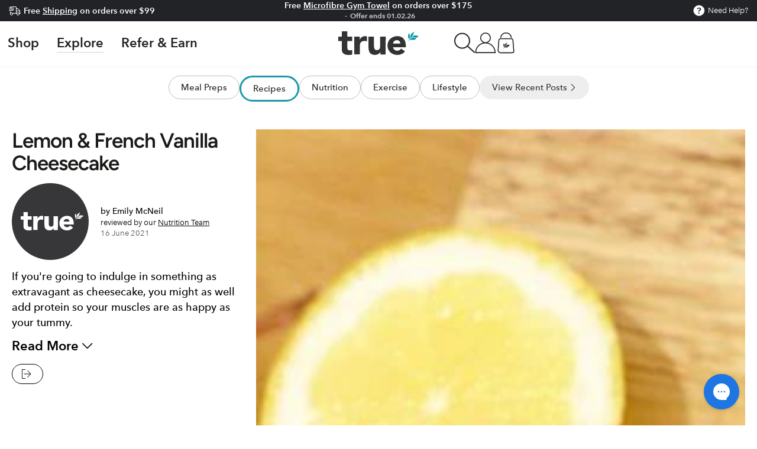

--- FILE ---
content_type: text/css
request_url: https://www.trueprotein.com.au/cdn/shop/t/228/assets/overrides.css?v=157498915415607533681765251702
body_size: 1052
content:
.natural,.unflavoured{background-color:#cecac8}.frenchvanilla{background-color:#c2b59b}.richchocolate{background-color:#603913}.fruitpunch{background-color:#f1ae80}.gingerbread{background-color:#bc8453}.toffeecaramel{background-color:#d3935b}.rawcoconut{background-color:#c49a6c}.mocha,.organiccoffeemocha{background-color:#9b7151}.icedchai{background-color:#726658}.strawberriescream,.strawberrycream{background-color:#ec507d}.applecinnamon{background-color:#8dc63f}.applecoconut,.applecoconutcaffeine{background-color:#aa7e4d}.bloodorange{background-color:#f4563c}.bananahoney{background-color:#e1b247}.chocmint,.chocolatemint{background-color:#73c8b3}.chocpeanut,.chocpeanutbutter{background-color:#c79852}.pinacolada{background-color:#ffc415}.saltedcaramel{background-color:#9e5a25}.lemonburst,.lemoncake,.orchardlemon{background-color:#dcc524}.pineapple{background-color:#ffca0d}.cookiescream{background-color:#66473a}.cinnamonchai{background-color:#c6804c}.bananabread{background-color:#ebbb71}.tropical{background-color:#f4a564}.lemonade{background-color:#f5da14}.toastedcoconut{background-color:#d5caab}.lemon-lime,.lemonlime{background-color:#c7d931}.applecucumbermint{background-color:#7cbca2}.lemontwist{background-color:#e6de36}.greenapple{background-color:#669447}.saltedvanilla{background-color:#d7c7a8}.applecrumble{background-color:#a97132}.chocorange{background-color:#e1642c}.mixedberry{background-color:#ab4879}.grape{background-color:#644f8c}.details-modal--open #chat-button,.details-modal--open #chat-campaigns,.details-modal--open #chat-window,.details-modal--open #gorgias-chat-container,.details-modal--open .kf-leadgen-com,.details-modal--open .kf-lgc-btn,.facet-drawer--open #chat-button,.facet-drawer--open #chat-campaigns,.facet-drawer--open #chat-window,.facet-drawer--open #gorgias-chat-container,.facet-drawer--open .kf-leadgen-com,.facet-drawer--open .kf-lgc-btn,.localization-open #chat-button,.localization-open #chat-campaigns,.localization-open #chat-window,.localization-open #gorgias-chat-container,.localization-open .kf-leadgen-com,.localization-open .kf-lgc-btn,.menu-drawer--open #chat-button,.menu-drawer--open #chat-campaigns,.menu-drawer--open #chat-window,.menu-drawer--open #gorgias-chat-container,.menu-drawer--open .kf-leadgen-com,.menu-drawer--open .kf-lgc-btn,.menu-mobile--open #chat-button,.menu-mobile--open #chat-campaigns,.menu-mobile--open #chat-window,.menu-mobile--open #gorgias-chat-container,.menu-mobile--open .kf-leadgen-com,.menu-mobile--open .kf-lgc-btn,.mini-cart--open #chat-button,.mini-cart--open #chat-campaigns,.mini-cart--open #chat-window,.mini-cart--open #gorgias-chat-container,.mini-cart--open .kf-leadgen-com,.mini-cart--open .kf-lgc-btn,.overflow-hidden #chat-button,.overflow-hidden #chat-campaigns,.overflow-hidden #chat-window,.overflow-hidden #gorgias-chat-container,.overflow-hidden .kf-leadgen-com,.overflow-hidden .kf-lgc-btn,.pickup-availability--open #chat-button,.pickup-availability--open #chat-campaigns,.pickup-availability--open #chat-window,.pickup-availability--open #gorgias-chat-container,.pickup-availability--open .kf-leadgen-com,.pickup-availability--open .kf-lgc-btn,.promo-popup--open #chat-button,.promo-popup--open #chat-campaigns,.promo-popup--open #chat-window,.promo-popup--open #gorgias-chat-container,.promo-popup--open .kf-leadgen-com,.promo-popup--open .kf-lgc-btn,.quick-view--open #chat-button,.quick-view--open #chat-campaigns,.quick-view--open #chat-window,.quick-view--open #gorgias-chat-container,.quick-view--open .kf-leadgen-com,.quick-view--open .kf-lgc-btn,.search-modal--open #chat-button,.search-modal--open #chat-campaigns,.search-modal--open #chat-window,.search-modal--open #gorgias-chat-container,.search-modal--open .kf-leadgen-com,.search-modal--open .kf-lgc-btn,.shop-news--open #chat-button,.shop-news--open #chat-campaigns,.shop-news--open #chat-window,.shop-news--open #gorgias-chat-container,.shop-news--open .kf-leadgen-com,.shop-news--open .kf-lgc-btn{display:none!important}.quick-view--open .quick-view .quick-order-list .variant-item__totals dd s{margin:0;height:16px}.quick-view--open .quick-view .quick-order-list .variant-item__totals .price{margin:0;display:inline}.quick-view--open .quick-view .variant-item__price .variant-item__discounted-prices{margin:0}.quick-view--open .quick-view .variant-item__price .variant-item__discounted-prices dd{height:15px}.quick-view--open .quick-view .variant-item__price .variant-item__discounted-prices dd s{margin:0;height:15px}.quick-view--open .quick-view .variant-item__price .variant-item__discounted-prices .price{height:18px}.quick-view--open .quick-view .variant-item__price .variant-item__discounted-prices .price span{margin:0;display:inline}#chat-button{transition:all .25s ease .25s}.sticky-cart--open #chat-button{bottom:60px!important}.page-about .banner p{font-weight:600}@media screen and (max-width:989px){.page-about .banner p{font-size:1.4rem;line-height:2rem;padding-left:1.5rem;padding-right:1.5rem}}.page-about .banner h1{font-weight:600;letter-spacing:-3px}.page-about .banner g{fill:#111}.page-about .banner .banner__content{padding:0}@media screen and (max-width:549px){.page-about .banner .banner__box{padding:2rem 0}}@media screen and (min-width:750px) and (max-width:989px){.page-about .banner .banner__box{padding:2rem 4rem;width:50%}}.page-about .banner .banner__heading+.banner__text{margin-top:0}.template-product .product-recommendations .quick-view .grid__item{max-width:unset}@media screen and (max-width:990px){.template-product .product-content .page-width{padding-left:1rem;padding-right:1rem}}.template-collection.collection-shop-by-business #FacetFiltersForm [data-facet-name="Product goals"],.template-collection.collection-shop-by-business #FacetFiltersForm [data-facet-name=Availability],.template-collection.collection-shop-by-business #FacetFiltersForm [data-facet-name=Price]{display:none}.template-collection.collection- #FacetFiltersForm [data-facet-name="Shop by business"]{display:none}.template-cart .clear-cart-wrapper{padding-right:0}.template-cart .milestone-tracker{--color-text:25,25,25;width:600px;max-width:90vw;margin-top:0}.template-cart .milestone-tracker--classic .milestone.is-complete{color:#f9f9f9;background-color:var(--teal)}.template-cart .milestone-tracker--classic .flickity-prev-next-button{--color-background:33,33,33;--color-foreground:255,255,255}@media screen and (min-width:768px){.template-cart .milestone-tracker .milestones{justify-content:space-between}}.template-cart .milestone-tracker .icon-checkmark{color:#fff}@media screen and (min-width:550px){.template-cart .milestone-tracker .milestone-tracker__footer{justify-content:space-between}}.template-cart .milestone-tracker .milestone-tracker__footer .milestone-product{color:#191919;position:relative;z-index:1;font-weight:700;display:inline-block}.template-cart .milestone-tracker .milestone-tracker__footer .milestone-product::before{content:"";z-index:-1;width:calc(100% + 4px);height:calc(100% + 4px);position:absolute;bottom:-2px;left:-2px;background:var(--teal);opacity:.5}.template-cart .milestone-tracker .reward--locked{color:rgba(0,0,0,.2)}.template-cart .milestone-tracker .reward--locked::before{color:rgba(0,0,0,.2)}.product-sticky-cart{padding:10px 0}@media screen and (min-width:750px){.page-referrals .banner .banner__content{padding-top:1.5rem;padding-bottom:1.5rem}}@media screen and (min-width:990px){.page-referrals .banner .banner__content{padding-top:2rem;padding-bottom:2rem}}@media screen and (min-width:1500px){.page-referrals .banner .banner__content{padding-top:3.5rem}}.page-referrals .banner .banner__box{padding-top:0;padding-left:0;padding-right:0;margin-top:0}@media screen and (min-width:750px){.page-referrals .banner .banner__box{padding-bottom:0;display:flex;flex-direction:column;justify-content:start;align-items:start;height:100%}}.page-referrals .banner .banner__box h1{font-size:3rem;line-height:1.1}@media screen and (min-width:750px){.page-referrals .banner .banner__box h1{font-size:5rem}}.page-referrals .banner .banner__box p{font-size:1.4rem;line-height:1.2;max-width:350px;margin-left:auto;margin-right:auto}@media screen and (min-width:750px){.page-referrals .banner .banner__box p{font-size:1.75rem}}.page-referrals .banner .banner__custom-liquid{margin-top:auto;display:none}@media screen and (min-width:750px){.page-referrals .banner .banner__custom-liquid{display:block}}.template-policy .shopify-policy__title h1{margin-top:1.5rem;margin-bottom:2.5rem;font-weight:700}.template-policy h3{margin-top:2.5rem}.template-policy .shopify-policy__container{max-width:calc(var(--page-width) * .5);margin:0 auto;padding:0 1.5rem}.template-policy .rte a,.template-policy .rte li,.template-policy .rte p{font-size:14px}

--- FILE ---
content_type: text/css
request_url: https://www.trueprotein.com.au/cdn/shop/t/228/assets/section-announcement-bar.css?v=142861246131725763961765251698
body_size: 839
content:
.announcement-bar{overflow:hidden;font-size:1.3rem;letter-spacing:.06em;line-height:1.25;position:relative;z-index:30;text-align:center;color:rgb(var(--color-foreground));background:var(--gradient-background);background-color:rgb(var(--color-background))}.announcement-bar--withBorder{border-bottom:.1rem solid rgb(var(--color-border))}announcement-bar{position:relative;display:block}.announcement-slider{height:36px}.announcement-slider__slide{width:100%;height:100%;display:flex;align-items:center;justify-content:center}.announcement-slider__slide span:empty{display:none}.announcement-link{display:block;text-decoration:none;color:rgb(var(--color-foreground))}@media screen and (hover:hover){.announcement-link:active,.announcement-link:hover{color:rgb(var(--color-foreground))}}.announcement-text{display:block;font-size:var(--font-size)}@media screen and (min-width:750px){announcement-bar[data-layout=carousel] .announcement-slider__slide{display:none}announcement-bar[data-layout=carousel] .announcement-slider__slide:first-child{display:flex}announcement-bar[data-layout=carousel] .announcement-text{display:inline}announcement-bar[data-layout=carousel] .flickity-enabled .announcement-slider__slide{display:flex}announcement-bar:not([data-layout=carousel]){display:flex;justify-content:center}announcement-bar:not([data-layout=carousel]) .announcement__buttons{display:none}announcement-bar:not([data-layout=carousel]) .announcement-slider{display:flex;flex:1 1 auto;column-gap:5rem}announcement-bar:not([data-layout=carousel]) .announcement-slider__slide{white-space:nowrap}announcement-bar:not([data-layout=carousel]).marquee .announcement-slider{padding:0 2.5rem;animation-iteration-count:infinite;animation-timing-function:linear;animation-duration:var(--duration);animation-play-state:running;width:max-content}announcement-bar:not([data-layout=carousel])[data-direction=left].marquee .announcement-slider{animation-name:marquee-left}announcement-bar:not([data-layout=carousel])[data-direction=right].marquee .announcement-slider{animation-name:marquee-right}announcement-bar:not([data-layout=carousel]).marquee--paused .announcement-slider,announcement-bar:not([data-layout=carousel]).marquee:hover .announcement-slider{animation-play-state:paused}}@media screen and (min-width:990px){announcement-bar:not([data-layout=carousel]) .announcement-slider{column-gap:7rem}announcement-bar:not([data-layout=carousel]).marquee .announcement-slider{padding:0 3.5rem}}@media screen and (max-width:749px){announcement-bar[data-mobile-layout=carousel] .announcement-slider__slide{display:none}announcement-bar[data-mobile-layout=carousel] .announcement-slider__slide:first-child{display:flex}announcement-bar[data-mobile-layout=carousel] .flickity-enabled .announcement-slider__slide{display:flex}announcement-bar[data-mobile-layout=marquee]{display:flex;justify-content:center}announcement-bar[data-mobile-layout=marquee] .announcement__buttons{display:none}announcement-bar[data-mobile-layout=marquee] .announcement-slider{display:flex;flex:1 1 auto;column-gap:5rem;padding:0 2.5rem;animation-iteration-count:infinite;animation-timing-function:linear;animation-duration:var(--duration);animation-play-state:running;width:max-content}announcement-bar[data-mobile-layout=marquee][data-direction=left] .announcement-slider{animation-name:marquee-left}announcement-bar[data-mobile-layout=marquee][data-direction=right] .announcement-slider{animation-name:marquee-right}announcement-bar[data-mobile-layout=marquee] .announcement-slider__slide{white-space:nowrap}announcement-bar[data-mobile-layout=marquee].marquee--paused .announcement-slider{animation-play-state:paused}}@keyframes marquee-left{0%{transform:translate3d(0,0,0);visibility:visible}100%{transform:translate3d(-100%,0,0)}}@keyframes marquee-right{0%{transform:translate3d(-100%,0,0);visibility:visible}100%{transform:translate3d(0,0,0)}}.announcement__buttons{display:flex;justify-content:space-between;position:absolute;left:0;top:0;width:100%;height:100%;z-index:1;pointer-events:none}.announcement__button{color:rgba(var(--color-foreground),.75);background-color:transparent;border:none;padding:0;width:3.4rem;height:100%;cursor:pointer;pointer-events:visible}@media screen and (hover:hover){.announcement__button:hover{color:rgb(var(--color-foreground))}}.announcement__button .icon{width:1.4rem;height:1.4rem;pointer-events:none}.announcement__button--next .icon{transform:scaleX(-1)}announcement-bar .flickity-enabled:not(:only-child){padding:0 3.4rem}.shopify-section-announcement-bar{z-index:0;position:relative}.announcement-text--secondary{display:inline-block;font-size:calc(var(--font-size) - 1px);margin-left:5px}.announcement-text--secondary::before{content:"-";margin-right:5px;display:inline}.announcement-text a{color:#fff}.announcement-static .announcement-text{display:flex;font-size:var(--font-size);height:100%;align-items:center}.announcement-slider__slide--has-secondary .announcement-text{display:inline-block}announcement-bar{height:var(--announcement-height)}@media screen and (min-width:750px){announcement-bar{display:flex;justify-content:space-between;align-items:center}}@media screen and (min-width:750px){announcement-bar:not([data-layout=carousel]){display:grid;grid-template-columns:1fr 3fr 1fr}}announcement-bar[data-layout=carousel] .announcement-text{display:flex;margin-bottom:0;height:100%;align-items:center;justify-content:center;font-weight:700}announcement-bar[data-layout=carousel] .announcement-text a{text-decoration:underline;color:rgb(var(--color-foreground))}announcement-bar[data-layout=carousel] .announcement-text p{margin:0}announcement-bar[data-layout=carousel] .announcement-text .announcement-text--secondary{font-size:calc(var(--font-size) - 2px);color:rgba(var(--color-foreground),.8)}announcement-bar[data-layout=carousel] .announcement-text .announcement-text__icon .icon{vertical-align:top}@media only screen and (min-width:750px){announcement-bar[data-layout=carousel] .announcement-static .announcement-text{justify-content:start}}announcement-bar>*{flex:0 0 100%}@media screen and (min-width:992px){announcement-bar>*{flex:0 1 33%}}announcement-bar .help-center{display:flex;align-items:center;justify-content:flex-end}@media only screen and (max-width:991px){announcement-bar .help-center{flex:0 0 100%;justify-content:center}}announcement-bar .help-center a{display:flex;align-items:center}announcement-bar .help-center svg{width:20px;margin-right:5px;height:auto}announcement-bar .help-center svg path{stroke:rgb(var(--color-foreground));transform:scale(.9) translateX(5%) translateY(5%)}.announcement-bar{overflow:hidden}@media screen and (min-width:750px){.announcement-bar{padding-inline-end:1.5rem;padding-inline-start:1.5rem}}.announcement-bar .flickity-prev-next-button{width:24px;height:24px}.announcement-bar .flickity-prev-next-button.next{right:0}.announcement-bar .flickity-prev-next-button.previous{left:0}.announcement-text__icon{width:2rem;height:auto;margin-right:5px;display:inline-block}.announcement-slider{overflow:hidden}@media only screen and (max-width:991px){.announcement-slider{height:var(--announcement-height);transition:all .3s;flex:0 0 100%}}.announcement-slider__slide{display:inline-flex}.announcement-currency{display:flex;justify-content:end;height:100%;align-items:center;gap:6px}.announcement-currency .localization-form{padding:0}.announcement-currency .localization-form__select{justify-content:space-around;gap:6px;padding:0}.announcement-currency .localization-form__select--icon{width:2rem}.announcement-currency .disclosure__list{bottom:unset;top:calc(100% + 1rem);background:#fff;min-width:unset}@media only screen and (max-width:991px){.announcement-static{flex:0 0 100%;transition:all .3s}}@media only screen and (max-width:991px){.help-center{transition:all .3s}}.announcement_switcher{display:none}@media only screen and (max-width:991px){.announcement_switcher{position:absolute;left:-10px;right:-10px;top:0;height:36px;display:flex;justify-content:space-between;align-items:center;pointer-events:none}.announcement_switcher svg{width:20px;height:20px;color:rgb(var(--color-foreground));fill:rgb(var(--color-foreground));display:block}.announcement_switcher>span{pointer-events:all}.announcement_switcher span.announcement_switcher_left{opacity:0;visibility:hidden}}

--- FILE ---
content_type: text/css
request_url: https://www.trueprotein.com.au/cdn/shop/t/228/assets/section-sub-menu.css?v=42915306898656014431765251702
body_size: -472
content:
.sub-menu__container{font-size:1em;padding:5px 0 0}@media screen and (min-width:720px){.sub-menu__container{font-size:1.5em;overflow-x:visible}}.sub-menu__links{list-style:none;margin:0 -1.5rem;padding:0 1.5rem;display:flex;gap:10px;overflow-x:scroll;justify-content:start;flex-wrap:nowrap}@media screen and (min-width:720px){.sub-menu__links{justify-content:center;overflow-x:auto;padding:0;margin:0}}.sub-menu__link-container{flex:1 0 auto}@media screen and (min-width:720px){.sub-menu__link-container{flex:0 0 auto}}.sub-menu__link-container:last-child .sub-menu__link{background:#eee;color:#333;border-color:transparent}.sub-menu__link-container:last-child .sub-menu__link i{display:inline-block}.sub-menu__link-container:hover .sub-menu__link{background-color:#f5f5f5}.sub-menu__link{display:inline-block;border:1px solid #bbb;border-radius:50px;padding:4px 7px;font-weight:600;transition:all .2s ease-in-out}@media screen and (min-width:720px){.sub-menu__link{padding:8px 20px}}.sub-menu__link--active{border-width:3px;border-color:#189aa9}.sub-menu__link:hover{border-color:#189aa9;transition:all .2s ease-in-out}.sub-menu__link i{display:none;font-weight:700;font-size:80%}

--- FILE ---
content_type: text/css
request_url: https://www.trueprotein.com.au/cdn/shop/t/228/assets/component-card.css?v=57697157733298316651767584224
body_size: 2574
content:
.card{display:block;overflow:hidden;text-decoration:none;border-radius:var(--card-radius)}.card+.card-information{padding-top:.6rem;display:flex;justify-content:center;position:relative}.card.card--soft{background-color:rgba(var(--color-foreground),.06);color:rgb(var(--color-foreground))}.card__text{display:flex;align-items:center}.card .icon-arrow{width:1.5rem;height:1.5rem}.card .icon-wrap{display:inline-block;vertical-align:middle;white-space:nowrap;overflow:hidden}.card--media{display:block;text-decoration:none}.card--text .media--adapt{padding-bottom:100%}.card--page,.card--product{box-sizing:border-box;position:relative;z-index:2;overflow:visible;border:var(--card-border-width) solid rgb(var(--color-border));background-color:rgb(var(--card-color-scheme));box-shadow:var(--card-shadow-horizontal-offset) var(--card-shadow-vertical-offset) rgba(var(--color-shadow),var(--shadow-opacity))}.card--page+.card-information,.card--product+.card-information{text-align:var(--card-text-alignment)}.card--product+.card-information .card-information__top,.card--product+.card-information .price{justify-content:var(--card-flex-alignment)}.card--outline{border:.1rem solid rgb(var(--color-border))}.card__text-spacing{padding:3rem}.card-colored{background-color:rgba(var(--color-foreground),.06)}.card--media .card__text-spacing{padding:1.5rem 2rem;z-index:1;position:absolute;top:0;left:0;height:100%;width:100%;display:block;align-content:flex-end;line-height:1.1;color:rgb(var(--color-background));--color-link:currentColor;--color-border:currentColor;--color-heading:currentColor;--color-price:currentColor}.card--media .card__text-spacing:after{content:"";pointer-events:none;z-index:-1;position:absolute;top:0;left:0;height:100%;width:100%;background-image:linear-gradient(to top,rgba(var(--color-foreground),.46) 0,transparent 40%,transparent 100%)}@media screen and (min-width:750px){.card--media .card__text-spacing{padding:2rem 3rem}}.card--media .card__text-spacing>div{display:flex;flex-direction:column-reverse}.card-information>*+*{margin-top:.5rem}.card--product+.card-information>*+*{margin-top:0}.card--text .card__media{width:100%;height:100%}.card__content>*{margin:0}.card--text .card__content,.card--text:not(.card--product)+.card-information{display:flex;align-items:center;justify-content:flex-start;z-index:2;position:absolute;top:0;left:0;width:100%;height:100%;padding:1.5rem 2rem}@media screen and (min-width:750px){.card--text .card__content,.card--text:not(.card--product)+.card-information{padding:2rem 3rem}}.card--text .media:empty{display:block}.card__text-spacing>*{margin:0}.card__text-spacing>:not(.overlay-card)+*{margin-top:1.5rem}.card__text{margin:0;word-break:break-word}.card--text .card__text{text-align:center}.card__text-spacing .card-information__text{padding-bottom:0}.card-information__text{font-weight:400;text-decoration:none;padding-bottom:.2rem;color:rgb(var(--color-link))}.card-information__text small{padding-inline-start:.4rem;color:rgba(var(--color-foreground),.7)}.card-information__button{pointer-events:none;display:flex;justify-content:flex-end;column-gap:1rem;text-align:center;position:absolute;bottom:100%;z-index:2;white-space:nowrap;height:3.6rem;margin-top:0;overflow:hidden;transform:translateY(-1.5rem);width:calc(100% - 3rem)}.card-information__button .button:not(.loading){pointer-events:visible}.card-information__button .countdown{flex:1 1 auto;display:flex;align-items:center;justify-content:center;column-gap:1rem;font-family:var(--font-button-family);font-size:max(var(--font-button-size) - 2px,1.2rem);line-height:calc(1 + .3/max(1,var(--font-heading-scale)));font-weight:600;letter-spacing:.2em;padding:.6rem 2rem;padding-top:calc(.6rem + var(--font-button-baseline));background-color:var(--color-sale-price);color:rgb(var(--color-background));border-radius:min(var(--button-radius),.8rem)}.card-information__button .countdown__item{width:auto;flex:none;padding:0;border-inline-start:none;color:inherit;font-family:inherit}.card-information__button .countdown__item span{color:inherit}.card-information__button .button .icon{width:1.6rem;height:1.6rem;stroke-width:1.2}@media screen and (hover:hover) and (min-width:750px){.card-information__button{height:4rem}.card-information__button .button{display:flex;min-width:auto;width:100%;box-shadow:none;border-radius:min(var(--button-radius),.8rem);transform:translateY(100%);opacity:0;transition:color var(--duration-long) ease,transform var(--duration-default) ease,opacity var(--duration-default) ease;will-change:transform}.card-information__button .button .icon{display:none}}@media screen and (min-width:750px){.no-js .card-information__button .button:not(.button--soldout){display:none}.card-information__button .countdown{position:absolute;z-index:-1;left:0;top:0;width:100%;height:100%;transition:opacity var(--duration-default) ease}}@media screen and (hover:none) and (min-width:750px){.card-information__button.with-countdown .countdown{width:calc(100% - 1.8rem)}}@media screen and (max-width:480px){.product-grid:not(.grid--1-col-mobile) .card-information__button .countdown{display:none}}@media screen and (hover:none) and (max-width:1366px),screen and (max-width:749px){.card-information__button .button{text-indent:-9999px;flex:0 0 auto;width:3.6rem;min-height:3.6rem;min-width:auto;padding:0;border-radius:50%;box-shadow:none}}@media screen and (max-width:749px){.card-information__button .button.loading:after{border-width:.1rem;width:2rem;height:2rem;margin-top:-1rem;margin-left:-1rem}}.card-information__wrapper{width:100%;line-height:calc(1 + .4 / var(--font-body-scale))}.card-information__wrapper .caption-with-letter-spacing{margin-bottom:.6rem;display:block}.card-information__wrapper>:not(.visually-hidden:first-child)+*{margin-top:.6rem}.card-information__wrapper .caption{letter-spacing:.07rem}.card-wrapper{color:inherit;display:block;position:relative;text-decoration:none}.card-wrapper:focus-within .card{box-shadow:none}.card-wrapper .full-unstyled-link{display:none}.card__media{padding:var(--card-image-padding);border-radius:calc(var(--card-radius) - var(--card-border-width) - var(--card-image-padding))}.card__media-full-spacer{padding:2rem}.card-article-info{margin-top:1rem;display:flex;flex-wrap:wrap}.card__badge{display:flex;flex-direction:column;grid-row-gap:1rem;position:absolute;top:1rem;left:1rem;z-index:2;max-width:50%;pointer-events:none}.card-wrapper:hover .card-information__button .button{opacity:1;transform:translateY(0)}.card-wrapper:hover .card-information__button .countdown{opacity:0}@media screen and (min-width:990px){.card-wrapper .full-unstyled-link{display:flex}.card .media.media--hover-effect>picture+picture,.card .media.media--hover-effect>picture:only-child,.card-wrapper .media.media--hover-effect>picture:only-child:only-child{transition-property:transform,opacity}.card:hover .media.media--hover-effect>picture:first-child:only-child{transform:scale(1.03)}.card:hover .media.media--hover-effect>picture+picture{opacity:1;pointer-events:auto;transition-property:opacity,transform;transform:scale(1.03)}.card-information__text{display:inline}.card--search picture{transition:transform var(--duration-default) ease}.card-wrapper:hover .card--search picture{transform:scale(1.05)}.card-wrapper:hover .card__heading{text-decoration:underline;text-underline-offset:.3rem}}@media screen and (hover:hover){.card-information__text{background-image:linear-gradient(to top,rgb(var(--color-border)) 0 0),linear-gradient(to top,transparent 0,transparent 0);background-repeat:no-repeat;background-position:right bottom;background-size:0 .1rem,100% .1rem;transition:background-size var(--duration-default) ease}.card-wrapper:hover .card-information__text{background-position:left bottom;background-size:100% .1rem,100% .1rem}}.product-grid .badge--soldout{display:none}.product-grid .card-information .button--soldout{pointer-events:none;display:inline-flex;transform:none;box-shadow:none;border:none;opacity:1;background-color:rgba(var(--color-foreground),.5);color:rgb(var(--color-background));border-radius:var(--button-radius);text-indent:unset;width:100%;padding:.6rem 2rem;padding-top:calc(.6rem + var(--font-button-baseline))}.card-information__button.is-expanded{height:auto;width:100%;max-width:100%;transform:translateY(0)}.card-information__button .card__swatches{padding:2rem;border:none;cursor:unset;font-weight:inherit;background-color:rgba(var(--color-background),.95)}.card-information__button .card__swatches:after,.card-information__button .card__swatches:before{content:none}.card-information__button .card__swatches .variant-input-wrapper{display:flex;flex-wrap:wrap;align-items:center;justify-content:center;gap:1rem;border:none;margin:0;padding:0}.card-information__button .card__swatches .swatch{box-shadow:inset 0 0 0 .1rem rgb(var(--color-border));color:rgb(var(--color-foreground));padding:.6rem;min-width:3.4rem;min-height:3.4rem;font-size:1.4rem;letter-spacing:.1rem;line-height:1;display:flex;align-items:center;justify-content:center;cursor:pointer;position:relative;z-index:1;transition-property:color,box-shadow;transition-timing-function:ease;transition-duration:var(--duration-default);border-radius:min(var(--button-radius),.2rem)}.card-information__button .card__swatches .swatch:after{content:"";position:absolute;top:0;left:0;width:100%;height:100%;z-index:-1;transition:background-color var(--duration-long) ease}@media screen and (hover:hover){.card-information__button .card__swatches .swatch:not(.disabled):not(.loading):hover{box-shadow:inset 0 0 0 .2rem rgb(var(--color-foreground))}}.card-information__button .card__swatches .swatch.disabled{cursor:not-allowed;color:rgb(var(--color-border))}.card-information__button .card__swatches .swatch.disabled:before{content:"";position:absolute;left:.5rem;top:50%;width:calc(100% - 1rem);border-bottom:.1rem solid rgb(var(--color-border));transform:rotate(-30deg)}.card-information__button .card__swatches .swatch.loading{color:transparent;cursor:progress}.card-information__button .card__swatches .swatch.loading:before{content:"";display:block;position:absolute;z-index:1;top:50%;left:50%;margin-top:-1rem;margin-left:-1rem;animation:loading var(--duration-long) infinite linear;border:.1rem solid transparent;border-inline-start:.1rem solid rgb(var(--color-foreground));border-radius:100%;height:2rem;width:2rem}.card-information__top{display:flex;justify-content:space-between}.card-media-video .deferred-media__poster{display:flex;align-items:center;justify-content:center;height:100%}.card-media-video .deferred-media__poster-button{height:4.4rem;width:4.4rem;border-radius:50%}.card-media-video .deferred-media__poster-button .icon{width:1.6rem;height:1.6rem}.card-media-video-wrapper{width:100%;height:100%}.card-media-video{width:100%;height:100%;display:block;position:relative}.card-media-video.deferred-media[loaded]>.deferred-media__poster{display:block;visibility:hidden}.card-media-video iframe,.card-media-video video{width:100%;height:100%;position:absolute;top:0;left:0;border:0}@media screen and (min-width:750px){.cursor--drag[is=scroll-snap-slider] .card__media{cursor:grab}.cursor--drag.-dragging[is=scroll-snap-slider] .card__media{cursor:grabbing}}.card__badge{right:0;left:auto;max-width:100%}.card-information__text{font-weight:500;letter-spacing:0}@media screen and (min-width:1200px){.card-information__text{font-size:1em}}.card-information{height:100%}.card-information .price{margin-top:15px}.card-information .price bdi{font-size:2em}.card-information h4{color:#777;font-weight:400;font-size:1.3em;letter-spacing:0;line-height:120%}@media screen and (min-width:1200px){.card-information h4{font-size:16px}}.card-information h4+*{margin-top:auto!important}.card-information .button--soldout,.product-grid .card-information .button--soldout{border-radius:0}.product-grid .card-wrapper .product__badge{top:0;left:0;border:50px solid;border-right-color:transparent;border-bottom-color:transparent;border-radius:0;background:0 0}.product-grid .card-wrapper .product__badge>span{transform:rotate(-45deg);line-height:1;top:-26px;left:-41px;position:absolute;font-size:2rem;text-transform:uppercase}@media screen and (max-width:749px){.product-grid .card-wrapper .product__badge>span{top:-19px;left:-31px;font-size:1.7rem}.product-grid .card-wrapper .product__badge{border-width:34px}}.product-grid .card-wrapper .product__badge.product__badge--long>span{font-size:1.5rem;top:-30px;left:-55px;text-align:center}@media screen and (max-width:749px){.product-grid .card-wrapper .product__badge.product__badge--long{border-width:47px}.product-grid .card-wrapper .product__badge.product__badge--long>span{top:-30px;left:-55px}}.product-grid .card-wrapper .product__badge.product__badge--medium>span{font-size:1.8rem;top:-33px;left:-44px;text-align:center}@media screen and (max-width:749px){.product-grid .card-wrapper .product__badge.product__badge--medium{border-width:41px}.product-grid .card-wrapper .product__badge.product__badge--medium>span{top:-28px;left:-35px;font-size:1.4rem}}.product-grid .card-wrapper .product__badge.new{border-left-color:var(--orange);border-top-color:var(--orange)}.product-grid .card-wrapper .product__badge.on-sale{border-left-color:var(--salered);border-top-color:var(--salered)}.card-wrapper{display:flex;flex-direction:column;height:100%}@media screen and (min-width:750px){.card-wrapper.card-wrapper--padded .product__badge{top:calc(var(--card-image-padding) - 5px);left:calc(var(--card-image-padding) - 5px)}}.card-wrapper .product__badge{width:40px;height:40px;border-radius:100%;top:5px;text-align:center;left:5px;position:absolute;z-index:3}@media screen and (min-width:750px){.card-wrapper .product__badge{top:10px;left:10px}}.card-wrapper .price{margin-top:20px;height:40px}.card-wrapper .price .price-item{position:relative}.card-wrapper .price__from{position:absolute;bottom:150%;font-size:.813em;left:0;right:0;margin:auto;color:#999}.card-wrapper .price__prefix{margin-inline-end:0;vertical-align:top}.card-wrapper .price__suffix{letter-spacing:-1px}.card-wrapper .price__suffix[data-suffix=".00"]{display:none}.card-wrapper .price bdi{font-weight:600;letter-spacing:-1px;font-size:2em}.card-wrapper .rating .caption{letter-spacing:0;color:#878787}.card-wrapper .price--on-sale .price__sale{align-items:start}.card-wrapper .price--on-sale .price__sale .price__compare{font-size:.65em}.card-wrapper .button--quick-buy{min-width:10rem;min-height:3.5rem;padding:1rem 2rem;white-space:nowrap;font-size:1em;line-height:1}@media screen and (min-width:750px){.card-wrapper .button--quick-buy{font-size:1.35em}}.card-wrapper .rating-summary-wrap .rating-star{--font-size:2.8}@media screen and (hover:hover){.card-wrapper:hover .quick-view__summary{display:none;transform:scale(0)}}.card-information__wrapper{height:100%;display:flex;flex-direction:column}.card-information__wrapper h3 .card-information__text{font-weight:700}.card-information__wrapper .button-wrapper{display:flex;gap:10px}.card-information__wrapper .button-wrapper .button{border-radius:0;width:calc(50% - 5px);text-transform:uppercase;font-weight:500;font-size:1em}.card-information__wrapper .button-wrapper .button.btn-sm{background-color:#000;border-color:#000;min-width:auto;padding:0}.card-information__wrapper .button{max-width:max-content;margin:0 auto}.card-information__wrapper .stamped-card-rating .stamped-badge-caption{display:block;font-size:12px;color:#777}.card-information__wrapper .stamped-card-rating .stamped-badge-caption:before{content:"Rated " attr(data-rating) " based on "}
/*# sourceMappingURL=/cdn/shop/t/228/assets/component-card.css.map?v=57697157733298316651767584224 */


--- FILE ---
content_type: text/css
request_url: https://www.trueprotein.com.au/cdn/shop/t/228/assets/section-newsletter.css?v=138497010753177474031765251702
body_size: -82
content:
.newsletter{color:rgba(var(--color-foreground),.75);background:var(--gradient-background);background-color:rgb(var(--color-background));border-radius:min(var(--button-radius),.8rem)}.newsletter__wrapper{margin:0 auto;padding:5rem 3rem 6rem}@media screen and (min-width:750px){.newsletter__wrapper{padding:8rem 9rem 9rem}}@media screen and (min-width:990px){.newsletter__wrapper{max-width:72.6rem}}.newsletter__wrapper>*{margin-top:0;margin-bottom:0}.newsletter__wrapper>*+*{margin-top:1rem}.newsletter__wrapper>*+form-state{display:block;margin-top:2rem}.newsletter__subheading{max-width:70rem;font-size:1.4rem}.newsletter__wrapper .newsletter-form__field-wrapper{width:36rem;max-width:100%;display:inline-block}.newsletter__wrapper .form__message{margin-top:1.5rem}.newsletter__wrapper .newsletter-form .field__input{font-size:1.5rem}@media screen and (min-width:750px){.newsletter__wrapper .newsletter-form .field__input{font-size:1.6rem}}.newsletter__wrapper .newsletter-form .field__input::placeholder{color:rgb(var(--color-foreground))}.newsletter__wrapper .newsletter-form .field__button .icon{width:1.5rem;height:1.5rem}.newsletter--full-width{border-radius:0}.newsletter--modern:not(.newsletter--full-width) .newsletter__wrapper{flex-direction:column}.newsletter--modern .newsletter__wrapper{width:100%;padding-left:1.5rem;padding-right:1.5rem;max-width:55rem}@media screen and (min-width:990px){.newsletter--modern .newsletter__wrapper{max-width:var(--page-width);padding-left:5rem;padding-right:5rem}}.newsletter--modern .newsletter__wrapper{display:flex;--grid-horizontal-spacing:3.2rem;gap:var(--grid-horizontal-spacing);flex-direction:column}@media screen and (min-width:990px){.newsletter--modern .newsletter__wrapper{flex-direction:row}}.newsletter--modern .newsletter__form{flex:0 1 66%}.newsletter--modern .newsletter__wrapper-title{flex:0 1 33%}.newsletter--modern .newsletter-form__field-wrapper{width:100%}@media screen and (min-width:990px){.newsletter--modern .newsletter-form .rte{padding:1rem 3rem}}.newsletter--modern .newsletter-form .field__input{padding:1rem 2rem;background:rgb(var(--color-border));color:rgb(var(--color-background));-webkit-border-radius:40px 0 0 40px;-moz-border-radius:40px 0 0 40px;-o-border-radius:40px 0 0 40px;border-radius:40px 0 0 40px;height:unset}@media screen and (min-width:750px){.newsletter--modern .newsletter-form .field__input{padding:1.4rem 3rem}}.newsletter--modern .newsletter-form .field__input::placeholder{color:rgba(var(--color-background),.75);opacity:1}.newsletter--modern .newsletter-form .field__input:-ms-input-placeholder{color:rgba(var(--color-background),.75)}.newsletter--modern .newsletter-form .field__input::-ms-input-placeholder{color:rgba(var(--color-background),.75)}.newsletter--modern .newsletter-form .field:hover .field__input,.newsletter--modern .newsletter-form .field__input:focus,.newsletter--modern .newsletter-form .field__input:focus-visible{border-color:transparent}.newsletter--modern .newsletter-form .button{background-color:rgb(var(--color-base-accent));height:auto;line-height:1;min-height:100%;padding-inline:2rem;-webkit-border-radius:0 40px 40px 0;-moz-border-radius:0 40px 40px 0;-o-border-radius:0 40px 40px 0;border-radius:0 40px 40px 0}@media screen and (max-width:749px){.newsletter--modern .newsletter-form .button{min-width:unset;padding-left:4rem;padding-right:4rem}}.newsletter--modern .newsletter-form .button:hover{padding-inline:4rem}.newsletter__wrapper .newsletter-form__field-wrapper{display:flex;flex-direction:column;gap:1rem}.newsletter__wrapper .newsletter-form__field-wrapper.privacy--last .rte{order:2}.newsletter__wrapper .klaviyo-form input[type=email]{height:auto!important;padding:1rem 2rem!important;-webkit-border-radius:40px 0 0 40px!important;-moz-border-radius:40px 0 0 40px!important;-o-border-radius:40px 0 0 40px!important;border-radius:40px 0 0 40px!important}@media screen and (min-width:750px){.newsletter__wrapper .klaviyo-form input[type=email]{padding:1.4rem 3rem!important}}.newsletter__wrapper .klaviyo-form button[type=button]{-webkit-border-radius:0 40px 40px 0!important;-moz-border-radius:0 40px 40px 0!important;-o-border-radius:0 40px 40px 0!important;border-radius:0 40px 40px 0!important;padding:15px 10px 16px!important}@media screen and (min-width:551px){.newsletter__wrapper .klaviyo-form button[type=button]{padding:20px 10px 19px!important}}

--- FILE ---
content_type: text/css
request_url: https://www.trueprotein.com.au/cdn/shop/t/228/assets/section-footer.css?v=156294121530946111481769637604
body_size: 2241
content:
@charset "UTF-8";.footer{font-size:1.8rem;line-height:calc(1 + .8 / var(--font-body-scale));color:rgb(var(--color-foreground));background:var(--gradient-background);background-color:rgb(var(--color-background))}.footer--border-top{border-top:.1rem solid rgb(var(--color-border))}@media screen and (max-width:749px){.footer--border-top{border-top:0}.footer .grid{display:block;margin-bottom:0}.footer-block.grid__item{padding:0;margin:4rem 0;width:100%}.footer-block.grid__item:first-child{border-top:0}footer details[empty] summary~*{padding-top:1.5rem}.footer--border-top .footer__content-left{border-top:.1rem solid rgb(var(--color-border))}.footer--border-top .footer__content-top{padding-top:0}}.footer__content-top{display:block;padding-top:2rem;padding-bottom:2rem}@media screen and (min-width:750px){.footer__content-top{padding-top:7rem;padding-bottom:6rem}.footer__content-top .grid{row-gap:6rem;margin-bottom:0}}.footer__content-bottom{padding-bottom:3rem}.footer__content-bottom-wrapper{display:flex;width:100%}@media screen and (max-width:749px){.footer__content-bottom{flex-wrap:wrap;margin-top:-.1rem;row-gap:1.5rem}.footer__content-bottom-wrapper{flex-direction:column-reverse;flex-wrap:wrap}.footer__content-bottom-wrapper .footer__column--info{margin-top:1.5rem}}.footer__content-left,.footer__content-right{width:100%;max-width:100%;padding-bottom:0}@media screen and (min-width:750px) and (max-width:989px){.footer__content-left{width:calc(65% - var(--grid-horizontal-spacing)/ 2)}.footer__content-right{width:calc(35% - var(--grid-horizontal-spacing)/ 2)}}.footer__content-left .grid,.footer__content-right .grid{margin-bottom:0}.footer__content-left--only .footer-block{max-width:100%}@media screen and (max-width:989px){.footer__content-right .small-hide{display:none}.footer__content-right .grid__item{width:100%;max-width:100%;margin-top:-.1rem}}@media screen and (min-width:990px){.footer__content-left,.footer__content-right{width:calc(50% - var(--grid-horizontal-spacing)/ 2)}.footer__content-left--alt{width:calc(65% - var(--grid-horizontal-spacing)/ 2)}.footer__content-left--alt+.footer__content-right{width:calc(35% - var(--grid-horizontal-spacing)/ 2)}.footer__content-left--alt+.footer__content-right .grid__item.small-hide{display:none}.footer__content-left--alt+.footer__content-right .grid__item{width:100%;max-width:100%;display:flex;justify-content:flex-end}.footer__content-left--alt+.footer__content-right .accordion{max-width:32rem}}@media screen and (max-width:749px){.footer__content-right .grid__item{padding-bottom:0}.footer__content-right .accordion{border-bottom:0}.footer__content-right .footer__list-social{justify-content:center}.footer__content-right .footer-block__details-content{margin-bottom:0}}.footer__column{width:100%;align-items:flex-end}.footer__column--info{padding-top:2rem}@media screen and (min-width:750px){.footer__blocks-wrapper{--grid-horizontal-spacing:2rem}.footer__column--info{padding-top:0}}.accordion:empty+.footer-block{margin-top:0}.footer .small-hide+.accordion{border-top:none}@media screen and (min-width:750px){.footer-block{display:block;margin-top:0}}.footer-block:empty{display:none}.footer-block--newsletter{display:flex;flex-wrap:wrap;justify-content:center;align-items:flex-end;margin-top:5rem}.footer-block--newsletter:only-child{margin-top:0}.footer-block--newsletter>*{flex:1 1 100%}@media screen and (min-width:750px){.footer-block--newsletter{flex-wrap:nowrap;justify-content:space-between}}.footer-block__heading{margin-bottom:2rem;margin-top:0;font-size:calc(var(--font-heading-scale) * 1.6rem)}@media screen and (min-width:990px){.footer-block__heading{font-size:calc(var(--font-heading-scale) * 1.8rem)}}.footer-block--newsletter:empty,.footer__list-social:empty{display:none}.footer__list-social .list-social__item--placeholder{font-size:1.3rem;letter-spacing:.04rem;color:rgb(var(--color-heading))}.footer__list-social .list-social__item--placeholder:not(:only-child){display:none}.footer-block__newsletter+.accordion__title{margin-top:3rem;margin-bottom:1rem}.footer-block__newsletter+.accordion__title:empty+.footer__list-social{margin-top:3rem}.footer__localization{display:flex;flex-direction:row;justify-content:center;align-content:center;flex-wrap:wrap;font-size:1.2rem;margin-top:-.6rem;margin-inline-start:-1.5rem;margin-inline-end:-1.5rem}.footer__localization:empty{display:none}@media screen and (min-width:750px){.footer__localization{justify-content:flex-end}}.localization-form__currency{display:inline-block}.localization-form{padding-inline-start:1.5rem;padding-inline-end:1.5rem}@media screen and (max-width:749px){.localization-form .button{word-break:break-all}}.localization-form__select{position:relative;margin-bottom:1.5rem;border:0;padding-inline-start:1rem;text-align:start}noscript .localization-form__select{padding-inline-start:0;box-shadow:inset 0 0 0 .1rem rgb(var(--color-border));transition:box-shadow var(--duration-default) ease}noscript localization-form .localization-selector{padding:.8rem 1.5rem;width:100%;height:4rem;background:0 0}noscript .localization-form__select .icon-caret{display:none}.no-js .footer__localization localization-form{display:none}@media screen and (max-width:749px){.footer__localization noscript{flex:0 0 100%;margin-bottom:3rem}.footer__localization noscript button{width:100%}}.localization-form__select .icon-caret{width:.8rem;margin-inline-start:1rem}localization-form .localization-selector{background-color:transparent;box-shadow:none;padding:1rem 0;height:auto;margin:0;line-height:calc(1 + .8 / var(--font-body-scale));letter-spacing:.04rem}.localization-selector option{color:#000}.localization-selector+.disclosure__list{opacity:1;animation:animateLocalization var(--duration-default) ease}.footer__payment{margin-top:1.5rem}.footer__copyright{text-align:center;font-size:1.4rem}.copyright__content{display:block;font-size:1.2rem}footer details[open] summary{margin-bottom:1.5rem}footer details[empty] summary{padding:0}footer .accordion__title{max-width:100%;font-size:1.2rem;letter-spacing:.2em;text-transform:uppercase;color:rgb(var(--color-heading))}footer .accordion__title:empty+.icon{display:none}@media screen and (min-width:750px){footer details[open] summary{margin-bottom:2.5rem}footer details summary{cursor:default}footer details[open] summary~*{animation:none}footer details summary .icon{display:none}footer .accordion__title{font-size:1rem}.footer__copyright{text-align:start}.copyright__content{padding:.4rem 0}}.footer .accordion{margin:0;display:block;border-color:rgb(var(--color-border))}@media screen and (min-width:750px){.footer .accordion{border:none}.footer .accordion summary{padding:0}footer details[empty] summary{margin-bottom:0}}.footer .list-menu__item--link{padding:0;text-decoration:none;font-size:1.6rem;line-height:calc(1 + .4 / var(--font-body-scale))}.footer-block__details-content{margin-bottom:4rem}.footer-block__details-content.rte{font-size:1.4rem}.footer__follow-on-shop{display:flex;text-align:center;margin:.4rem 0}.footer-block__newsletter+.footer__follow-on-shop{margin-top:3rem}@media (min-width:750px){.footer__follow-on-shop{text-align:start}.footer-block__details-content{margin-bottom:0}.footer-block__details-content>li,.footer-block__details-content>p{padding:0}}.footer-block-image{line-height:0}@media screen and (max-width:749px){.footer-block-image{text-align:center}.footer__follow-on-shop{display:flex;justify-content:center}}.footer-block-image a{display:inline-block;line-height:0}.footer-block-image p{margin:1rem 0 0}.footer-block-image img{height:auto}.footer-block__details-content .placeholder{max-width:20rem}.copyright__content a{text-decoration:none;color:rgb(var(--color-link));background-color:transparent;background-image:linear-gradient(to top,rgb(var(--color-border)) 0,rgb(var(--color-border)) 0),linear-gradient(to top,transparent 0,transparent 0);background-repeat:no-repeat;background-position:right bottom,right bottom;background-size:0 .1rem,100% .1rem;transition-property:background-size;transition-timing-function:ease;transition-duration:var(--duration-default);line-height:calc(1 + .4 / var(--font-body-scale))}@media screen and (hover:hover){.copyright__content a:hover{background-position:left bottom,left bottom;background-size:100% .1rem,100% .1rem}}.policies{display:block}.policies li{display:inline-flex;justify-content:center;align-items:center}.policies li+li::before{content:"·";padding:0 .8rem}.policies li a{display:block}@keyframes animateLocalization{0%{opacity:0;transform:translate(-50%,1rem)}100%{opacity:1;transform:translate(-50%,0)}}@media screen and (min-width:750px){.footer .list-payment{justify-content:start}}.footer .grid{row-gap:1rem}@media screen and (min-width:767px){.footer .grid{display:grid;grid-template-columns:1fr 1fr 1fr;grid-template-rows:auto auto}}@media screen and (min-width:992px){.footer .grid{grid-template-columns:1fr 1fr 1fr 1fr}}.footer .grid .grid__item{width:100%}.footer .grid .grid__item:nth-child(-n+3){grid-row:1/-1}@media screen and (max-width:750px){.footer .footer-block .footer-block__details-content{margin-bottom:0}}.footer .footer-block p.footer_block-title{font-size:1.8rem;margin-bottom:2.5rem;letter-spacing:.2em;text-transform:uppercase;color:rgb(var(--color-heading))}@media screen and (min-width:751px){.footer .footer-block p.footer_block-title{font-size:2.4rem}}@media screen and (max-width:750px){.footer .footer-block.grid__item:not(.accordion){margin:2rem 0}}@media screen and (max-width:750px){.footer .footer-block.accordion details[open] summary{margin-bottom:1rem}.footer .footer-block.accordion .footer-block__details-content{padding-bottom:15px}}.footer .accordion__title{font-size:1.6rem}@media screen and (min-width:750px){.footer .accordion__title{font-size:2.4rem}}.footer .footer__list-social{gap:1rem;margin-inline-start:0;justify-content:center}@media screen and (min-width:750px){.footer .footer__list-social{justify-content:start;flex-grow:0}}.footer .list-social__link::before{content:"";position:absolute;width:100%;height:100%;top:0;left:0;border:1px solid rgb(var(--color-foreground));border-radius:100%;transition:all .1s ease-in-out;z-index:-1;opacity:1}.footer .list-social__link:hover::before{opacity:0;transform:scale(0)}@media screen and (min-width:992px){.footer .footer__content-bottom-wrapper{display:grid;grid-template-columns:1fr 1fr}.footer .footer__content-bottom-wrapper .footer__column--info{grid-column:1/-1;grid-row:1}.footer .footer__content-bottom-wrapper .footer__column--extra{grid-column:2/3;grid-row:1}.footer .footer__content-bottom-wrapper .footer__copyright{text-align:center}}@media screen and (max-width:749px){.footer .footer__content-bottom-wrapper .footer__column--info{padding-top:0}}@media screen and (max-width:749px){.grid--2-col-mobile .grid__item.footer__content-left,.grid--2-col-mobile .grid__item.footer__content-right{max-width:100%}}.footer__column--custom{font-size:var(--font-inner-navigation-size);text-align:center}.footer__column--custom a{color:rgb(var(--color-link))}.footer__column--seo_menu{grid-column:1/-1}@media screen and (max-width:750px){.footer__column--seo_menu{text-align:center}}.footer__column--seo_menu .accordion{border:none}.footer__column--seo_menu .accordion__title{cursor:pointer}.footer__column--seo_menu .icon-plus{height:1rem;transition:transform .4s ease-in-out;display:inline-block}.footer__column--seo_menu details[open=true] .icon-plus{transform:rotate(360deg)}.footer__column--seo_menu .grid__item{max-width:unset}@media screen and (max-width:749px){.footer-block p.h4{font-size:1.8rem}}@media screen and (min-width:990px){.footer-block--social{flex-grow:0}}@media screen and (min-width:750px){.footer-block--newsletter{flex-grow:0}}@media screen and (max-width:749px){.grid--2-col-mobile .footer-block--newsletter{width:100%;max-width:unset}}.kf-leadgen-com,.kf-leadgen-com-us{display:none}.loggedin-wholesaler .kf-leadgen-com,.loggedin-wholesaler .kf-leadgen-com-us{display:none!important}.kf-leadgen-com .kf-lgc-btn,.kf-leadgen-com-us .kf-lgc-btn{position:fixed;left:20px;bottom:74px;font-size:1.5em;font-weight:600;display:inline-block;background:var(--navy);color:#fff;padding:9px 20px;border-radius:40px;cursor:pointer;z-index:9;transition:background .2s ease-in-out}.kf-leadgen-com .kf-lgc-btn:hover,.kf-leadgen-com-us .kf-lgc-btn:hover{background-color:var(--navyhover);transition:background .2s ease-in-out}@media screen and (min-width:750px){.kf-leadgen-com .kf-lgc-btn,.kf-leadgen-com-us .kf-lgc-btn{bottom:85px}}.kf-leadgen-com .close-icon,.kf-leadgen-com-us .close-icon{margin-left:20px}#k_id_modal,#k_id_modal_us{position:fixed;bottom:70px;left:20px;right:auto;background:var(--navy);height:340px;width:300px;padding:20px;color:#fff;border-radius:14px;z-index:2147483610;text-align:left;font-size:1.5em;overflow-y:scroll}#k_id_modal p,#k_id_modal_us p{font-weight:700;font-size:1.25em;text-transform:capitalize}@media screen and (min-width:750px){#k_id_modal p.klaviyo_header,#k_id_modal_us p.klaviyo_header{font-size:1.15em}}#k_id_modal .klaviyo_header_close,#k_id_modal_us .klaviyo_header_close{position:absolute;top:9px;right:15px}#k_id_modal .klaviyo_header_close i,#k_id_modal_us .klaviyo_header_close i{color:#fff;font-size:1.15em;font-weight:700;cursor:pointer}#k_id_modal label,#k_id_modal_us label{font-size:1.15em;font-weight:600;display:block;margin:10px 0 5px}#k_id_modal input,#k_id_modal select,#k_id_modal_us input,#k_id_modal_us select{border:0;color:#fff;background-color:#2a5f84;font-size:1.15em;padding:5px 5px 5px 10px;margin-bottom:5px;border-radius:3px}#k_id_modal select,#k_id_modal_us select{padding-right:30px}#k_id_modal .klaviyo_form_actions,#k_id_modal_us .klaviyo_form_actions{text-align:left}#k_id_modal button,#k_id_modal_us button{height:auto;margin-top:5px;line-height:150%;appearance:none;border:0;background:var(--teal);font-size:1.25em;padding:11px 20px;border-radius:30px;font-weight:600;transition:background .2s ease-in-out}#k_id_modal button i,#k_id_modal_us button i{font-size:80%;font-weight:700}#k_id_modal button:hover,#k_id_modal_us button:hover{background-position:right;transition:background .2s ease-in-out}#k_id_modal .success_message,#k_id_modal_us .success_message{display:none;font-size:1.5em}#k_id_modal .success_message .btn,#k_id_modal_us .success_message .btn{border:1px solid #fff;border-radius:20px;color:#fff;font-size:.875em}#k_id_modal .success_message .btn:hover,#k_id_modal_us .success_message .btn:hover{color:#7eeacd;border-color:#7eeacd}#k_id_modal .thank_you,#k_id_modal_us .thank_you{color:#7eeacd;font-size:.75em;font-weight:600;text-transform:none}#k_id_modal .submitted .success_message,#k_id_modal_us .submitted .success_message{display:inline-block}#k_id_modal .submitted label,#k_id_modal .submitted select,#k_id_modal_us .submitted label,#k_id_modal_us .submitted select{display:none}.footer__localization{margin-inline-end:-1.5rem}

--- FILE ---
content_type: text/css
request_url: https://www.trueprotein.com.au/cdn/shop/t/228/assets/section-main-product.css?v=176760072885442318291769487142
body_size: 7812
content:
product-info{display:block}.product{margin:0;column-gap:0}.product__media-wrapper{padding-bottom:0;position:relative}.no-js .product__thumbnails-wrapper,.product__thumbnails-wrapper{display:none}media-gallery{display:block}media-gallery .media-wrapper.media-wrapper--intrinsic-size{padding-left:calc((100% - var(--intrinsic-width))/ 2);padding-right:calc((100% - var(--intrinsic-width))/ 2);background-color:transparent}@media screen and (min-width:750px){.product--right{flex-direction:row-reverse}.product__thumbnails-wrapper{display:block;position:absolute;z-index:2;top:0;right:-2.3rem;bottom:0;width:4.6rem;pointer-events:none}.product__thumbnails{position:sticky;top:6rem;width:100%;list-style:none;padding:0;margin:6rem 0 0;display:grid;row-gap:.6rem;pointer-events:visible}.product__thumbnail{cursor:pointer;position:relative;overflow:hidden;box-shadow:0 0 4rem rgba(var(--color-foreground),.2)}.product__thumbnail::after{content:"";position:absolute;top:0;left:0;width:100%;height:100%;pointer-events:none;box-shadow:inset 0 0 0 .2rem rgb(var(--color-background));transition:box-shadow var(--duration-default) ease}.product__thumbnail.is-active::after{box-shadow:inset 0 0 0 .2rem rgb(var(--color-foreground))}.product__thumbnails .media{pointer-events:none;background-color:rgba(var(--color-foreground),.06);transition:transform var(--duration-long) ease}.product__thumbnails .media-wrapper.loading{box-shadow:inset 0 0 0 .2rem rgb(var(--color-background))}.product__thumbnails .deferred-media__poster-button{bottom:.5rem;right:.5rem;width:2rem;height:2rem;border-radius:.4rem;pointer-events:none;color:rgb(var(--color-background));background-color:rgba(var(--color-foreground),.9)}}@media screen and (min-width:990px){.product__thumbnails-wrapper{width:6rem;right:-3rem}}@media screen and (hover:hover){.product__thumbnail:hover::after{box-shadow:inset 0 0 0 .3rem rgb(var(--color-background))}.product__thumbnail.is-active:hover::after{box-shadow:inset 0 0 0 .3rem rgb(var(--color-foreground))}.product__thumbnail:hover .media{transform:scale(1.1)}}.product__info-wrapper{padding-bottom:0}.product__media-wrapper .slider-mobile--overlay .slider-buttons{bottom:0;margin-bottom:0}.product__media-wrapper .slider-mobile--overlay .slider-button{width:5rem;height:5rem;text-align:center}@media screen and (min-width:750px){.product--columns .product__info-container--sticky,.product--stacked .product__info-container--sticky,.product--thumbnail_slider .product__media-gallery{display:block;position:sticky;top:0;z-index:1}.product--right .product__info-container{padding-inline-start:0;padding-inline-end:5rem}.product__info-container{padding-top:3rem;padding-inline-start:5rem}.product__media-wrapper .slider-buttons{display:none}.product--thumbnail_slider:not(.product--hide-thumbnails) .product__media-item:not(.is-active){display:none}}@media screen and (min-width:990px){.product--right .product__info-container{padding-inline-start:0;padding-inline-end:7rem}.product__info-container{padding-inline-start:7rem}.product--large:not(.product--no-media) .product__media-wrapper,.product--small:not(.product--no-media) .product__info-wrapper{max-width:60%;width:calc(60% - var(--grid-horizontal-spacing)/ 2)}.product--large:not(.product--no-media) .product__info-wrapper,.product--small:not(.product--no-media) .product__media-wrapper{max-width:40%;width:calc(40% - var(--grid-horizontal-spacing)/ 2)}.product--medium:not(.product--no-media) .product__info-wrapper,.product--medium:not(.product--no-media) .product__media-wrapper{max-width:50%;width:calc(50% - var(--grid-horizontal-spacing)/ 2)}}.shopify-payment-button__button{font-size:var(--font-button-size);letter-spacing:.3rem;line-height:calc(1 + .2 / var(--font-body-scale));min-width:12rem;min-height:4.6rem;text-transform:uppercase;font-weight:600;border-radius:var(--button-radius);overflow:hidden;position:relative;z-index:1;font-family:var(--font-button-family);margin-top:var(--button-shadow-vertical-offset)}@media screen and (min-width:750px){.shopify-payment-button__button{min-height:5rem}}.shopify-payment-button__button--unbranded{color:rgb(var(--color-button-text));background-color:rgb(var(--color-button-background));border:var(--button-border-width) solid rgb(var(--color-button-border));transition-property:color,background-color,box-shadow;transition-duration:var(--duration-long);transition-timing-function:ease;box-shadow:var(--button-shadow-horizontal-offset) var(--button-shadow-vertical-offset) rgba(var(--color-shadow),var(--shadow-opacity))}@media screen and (hover:hover){.shopify-payment-button__button--unbranded::after{content:"";z-index:-1;position:absolute;top:0;left:-100%;width:100%;height:100%;transform:skew(-15deg);background-image:linear-gradient(90deg,transparent,rgba(var(--color-button-text),.25),transparent)}.shopify-payment-button__button--unbranded:hover:not([disabled]){box-shadow:none;background-color:rgba(var(--color-button-background),.85);transition-delay:var(--duration-default)}.shopify-payment-button__button--unbranded:hover::after{animation:shine var(--duration-animate) ease}}.shopify-payment-button__more-options{margin:1.6rem 0 1rem;font-size:1.2rem;line-height:calc(1 + .5 / var(--font-body-scale));letter-spacing:.05rem;text-decoration:underline;text-underline-offset:.3rem}.product-form{display:block}.product-form__error-message-wrapper:not([hidden]){display:flex;align-items:flex-start;font-size:1.2rem;margin-bottom:1.5rem}.product-form__error-message-wrapper svg{flex-shrink:0;width:1.2rem;height:1.2rem;margin-right:.7rem;margin-top:.5rem}.product-form__input{flex:0 0 100%;padding:0;margin:0 0 1.2rem 0;min-width:fit-content;border:none;display:flex;flex-wrap:wrap}noscript .product-form__input{margin:2rem 0 0}variant-radios,variant-selects{display:block}.product-form__input--dropdown{margin-bottom:1.6rem}.product-form__input .form__label{font-size:1.4rem;width:100%;padding-inline-start:0}fieldset.product-form__input .form__label{font-size:1.3rem;margin-bottom:.4rem;text-transform:uppercase}.product-form__input .form__label-info{display:inline-block;color:rgba(var(--color-foreground),.7);text-transform:none}.product-form__input .form__facet-checkbox,.product-form__input .form__facet-radio{position:relative;display:flex;align-items:center;word-break:break-word;line-height:1.6rem;cursor:pointer}.product-form__input .form__facet-checkbox input[type=checkbox]{clip:rect(0,0,0,0);overflow:hidden;position:absolute;height:.1rem;width:.1rem}.product-form__input .form__facet-checkbox .icon{color:rgb(var(--color-border));background-color:rgb(var(--color-background));margin-inline-end:1rem;flex-shrink:0;width:2rem;height:2rem}.product-form__input .form__facet-checkbox .icon path:last-child{color:rgb(var(--color-foreground))}.product-form__input .form__facet-radio .icon{display:block;width:2rem;height:2rem;margin-inline-end:1rem;position:relative;border:1px solid rgb(var(--color-border));border-radius:50%}.product-form__input .form__facet-radio .icon::after{content:"";width:.6rem;height:.6rem;position:absolute;top:50%;left:50%;transform:translate(-50%,-50%);background-color:currentColor;border-radius:50%}.product-form__input .form__facet-checkbox .icon path:last-child,.product-form__input .form__facet-radio .icon::after{opacity:0;transition:opacity var(--duration-short) ease}.product-form__input .form__facet-checkbox>input[type=checkbox]:checked~.icon-checkmark path:last-child,.product-form__input .form__facet-radio>input[type=radio]:checked~.icon::after{opacity:1}.product-form__input fieldset.product-form__input{flex-direction:column;row-gap:1rem}.product-form__input .form__popup{width:100%;margin-top:1rem}.product-form__input .form__popup .link{align-items:flex-end;font-size:inherit;line-height:1.2}.product-form__input input[type=radio]{clip:rect(0,0,0,0);overflow:hidden;position:absolute;height:.1rem;width:.1rem}.product-form__input input[type=radio]+label{box-shadow:inset 0 0 0 .1rem rgb(var(--color-border));color:rgb(var(--color-foreground));margin-top:.6rem;margin-bottom:.4rem;margin-inline-end:1rem;padding:.6rem 1.6rem;min-width:4rem;min-height:4rem;font-size:1.6rem;letter-spacing:.1rem;line-height:1;display:flex;align-items:center;cursor:pointer;position:relative;z-index:1;transition-property:color,box-shadow;transition-timing-function:ease;transition-duration:var(--duration-default);border-radius:min(var(--button-radius),.3rem)}@media screen and (hover:hover){.product-form__input input.button-input__input:not(:disabled):not([data-crossout])+label:hover{box-shadow:inset 0 0 0 .2rem rgb(var(--color-foreground))}}.product-form__input input.button-input__input+label::before{content:"";position:absolute;left:1rem;top:50%;width:calc(100% - 2rem);border-bottom:.1rem solid rgb(var(--color-border));transform:rotate(-30deg);opacity:0;transition:opacity var(--duration-default) ease}.product-form__input input.button-input__input+label::after{content:"";position:absolute;top:0;left:0;width:100%;height:100%;z-index:-1;transition:background-color var(--duration-default) ease;border-radius:min(var(--button-radius),.3rem)}.product-form__input input[type=radio]:checked+label{color:rgb(var(--color-background))}.product-form__input input.button-input__input:checked+label{box-shadow:inset 0 0 0 .2rem rgb(var(--color-foreground))}.product-form__input input.button-input__input:checked+label::after{background-color:rgb(var(--color-foreground))}.product-form__input input[type=radio]:disabled+label,.product-form__input input[type=radio][data-crossout]+label{color:rgb(var(--color-border));overflow:hidden}.product-form__input input[type=radio]:disabled+label{cursor:not-allowed}.product-form__input input[type=radio]:disabled+label::before,.product-form__input input[type=radio][data-crossout]+label::before{opacity:1}.product-form__input input.button-input__input:disabled+label::after,.product-form__input input.button-input__input[data-crossout]+label::after{background-color:transparent}.product-form__input input[type=radio]:focus-visible+label{outline:.2rem solid rgb(var(--color-keyboard-focus));outline-offset:.3rem;box-shadow:0 0 0 .3rem rgb(var(--color-background)),0 0 .5rem .4rem rgba(var(--color-keyboard-focus),.5)}.no-js .shopify-payment-button__button [role=button]:focus+label,.product-form__input input[type=radio].focused+label{outline:.2rem solid rgb(var(--color-keyboard-focus));outline-offset:.3rem;box-shadow:0 0 0 .3rem rgb(var(--color-background)),0 0 .5rem .4rem rgba(var(--color-keyboard-focus),.5)}.no-js .product-form__input input[type=radio]:focus:not(:focus-visible)+label{box-shadow:none}.product-form__input{--swatch-input--size:4.4rem}.product-form__input .swatch{--swatch--size:var(--swatch-input--size, 4.4rem);--swatch--border-radius:var(--swatch-input--border-radius, 50%);display:block;width:var(--swatch--size);max-width:100%;aspect-ratio:1/1;background:var(--swatch--background);background-position:var(--swatch-focal-point,initial);background-origin:border-box;background-size:cover;outline:.1rem solid rgba(var(--color-foreground),.15);box-shadow:inset 0 0 0 .3rem var(--swatch-outline-color);border-radius:var(--swatch--border-radius);transition:scale var(--duration-long) ease;scale:.85;overflow:hidden}.product-form__input .swatch-input__input+.swatch-input__label{padding:0;min-width:auto;min-height:auto;box-shadow:none;display:inline-flex;align-items:center;justify-content:center;position:relative;margin-inline-end:.5rem;margin:.7rem .7rem .2rem 0}.product-form__input .swatch--square{--swatch--border-radius:var(--swatch-input--border-radius, 0rem)}.product-form__input .swatch-input__input+.swatch-input__label.swatch-input__label--variant{--swatch-input--size:4.6rem;margin-inline-end:.9rem}.product-form__input .swatch-input__input[disabled]+.swatch-input__label .swatch{opacity:.7}.product-form__input .swatch-input__input:checked+.swatch-input__label .swatch,.product-form__input .swatch-input__input:not([disabled])+.swatch-input__label:hover .swatch{outline-width:.15rem;outline-color:rgb(var(--color-foreground),.45);scale:1}.product-form__input .swatch-input__input[data-crossout]+label>.swatch:after{--diagonal--size:calc(var(--swatch--size)* 1.414);--crossed-line--size:.1rem;content:"";position:absolute;bottom:calc(var(--crossed-line--size) * -.5);left:0;width:var(--diagonal--size);height:var(--crossed-line--size);background-color:var(--swatch-outline-color);transform:rotate(-45deg);transform-origin:left}.product-form__input--dropdown{--swatch-input--size:2.8rem}.product-form__input--dropdown .dropdown-swatch+select{padding-left:calc(2.4rem + var(--swatch-input--size))}.product-form__input--dropdown .dropdown-swatch{position:absolute;left:1.6rem;top:calc(50% - var(--swatch-input--size)/ 2);width:var(--swatch-input--size);height:var(--swatch-input--size);z-index:1}.product-form__input--dropdown .dropdown-swatch .swatch{outline:.1rem solid rgba(var(--color-foreground),.15);box-shadow:inset 0 0 0 .1rem var(--swatch-outline-color)}.product-form__buttons{display:flex;flex-wrap:nowrap;grid-column-gap:2rem;grid-row-gap:2rem}.product-form__quantity{align-self:center}@media screen and (min-width:480px){.product-form__quantity+.product-form__submit{width:calc(100% - 14rem);flex-grow:1}.no-js .product-form__quantity+.product-form__submit{width:100%}}.shopify-payment-button{width:100%;margin-top:-1rem}.product-form__submit[aria-disabled=true]+.shopify-payment-button,.product-form__submit[disabled]+.shopify-payment-button{pointer-events:none}@media screen and (forced-colors:active){.product-form__submit[aria-disabled=true]{color:Window}}.shopify-payment-button__more-options{color:rgb(var(--color-foreground))}.shopify-payment-button__button--hidden{display:none}.product__info-container>*+*{margin:2rem 0 0}.product__info-container .product__description{line-height:1.4}.product__info-container .product-form,.product__info-container .product__description,.product__info-container .share-button{margin:2.5rem 0 0}.product__info-container .product-link__button+.share-button,.product__info-container .product__accordion+.share-button{margin-top:1.5rem}.product__info-container .rating,.product__info-container .spr-summary-starrating{margin-top:-1rem}.product__info-container .rating{display:block}.product__info-container .rating .rating-star{--letter-spacing:0.2;--font-size:1.8}.product__info-container .spacing-section{display:block;margin:0;min-height:var(--spacing-section-mobile)}@media screen and (min-width:990px){.product__info-container .spacing-section{min-height:var(--spacing-section-desktop)}}.product__info-container .spacing-section+*{margin-top:0}.product__text{display:flex;align-items:center;margin-bottom:1rem;line-height:calc(1 + .6 / var(--font-body-scale))}.product__text .link{font-size:inherit;line-height:calc(1 + .4 / var(--font-body-scale))}.product__text .icon{fill:rgb(var(--color-foreground));height:calc(var(--font-heading-scale) * 2rem);width:calc(var(--font-heading-scale) * 2rem);margin-right:calc(var(--font-heading-scale) * 1rem)}a.product__text{display:block;text-decoration:none;color:rgba(var(--color-foreground),.75)}.product__text.caption-with-letter-spacing{text-transform:uppercase}.product__text+.product__text{margin-top:1rem}.breadcrumb-wrapper+.product__title{margin-top:2rem}.product__title{margin-bottom:1.5rem;margin-top:0;display:flex;justify-content:space-between;column-gap:3rem}.product__title .product__heading{margin:0;word-break:break-word}@media screen and (min-width:750px){.product__title .price{margin-top:.6rem}}.product__title .price .price__last,.product__title .price .price__sale,.product__title .price .unit-price{justify-content:flex-end}.product__title .price .unit-price{margin-top:0}.product__title+.product__sku,.product__title+.product__text.caption-with-letter-spacing{margin-top:-1rem}.product__text.caption-with-letter-spacing+.product__title{font-weight:600}.breadcrumb+.product__title{margin-top:1rem}.product__sku+.rating{margin-top:0}.product__accordion .summary__title{padding:0 1.5rem}.product__accordion .accordion__title{font-size:1.3rem;text-transform:uppercase;letter-spacing:.3rem;display:flex;align-items:center;max-width:100%}.product__accordion .accordion__content{padding-inline-start:1.5rem;padding-inline-end:1.5rem;font-size:1.4rem;line-height:calc(1 + .6 / var(--font-body-scale));max-height:25rem;overflow-x:hidden;overflow-y:auto;scroll-snap-type:y mandatory;scroll-behavior:smooth;scrollbar-width:thin}.product__accordion .accordion__content::-webkit-scrollbar{appearance:none;width:.9rem;background-clip:padding-box;border:.3rem solid transparent;border-radius:1.6rem;background-color:rgba(var(--color-border),.3)}.product__accordion .accordion__content::-webkit-scrollbar-thumb{border:.3rem solid transparent;background-clip:padding-box;border-radius:1.6rem;background-color:rgb(var(--color-border))}.product__accordion .accordion__content li{line-height:calc(1 + .4 / var(--font-body-scale))}.product__accordion+.product-link__button{margin-top:0;border-top:0}.product-link__button{border-top:.1rem solid rgb(var(--color-border));border-bottom:.1rem solid rgb(var(--color-border))}.product-link__button a{line-height:1;padding:1.5rem 0;display:block;position:relative;text-decoration:none;color:rgb(var(--color-foreground))}.product-link__button .summary__title{display:flex;flex:1}.product-link__button .accordion__title{font-size:1.3rem;text-transform:uppercase;letter-spacing:.3rem;display:flex;align-items:center;max-width:100%}.product-link__button .icon-caret{position:absolute;top:50%;margin-top:-.3rem;right:1.5rem;height:.6rem;transform:rotate(-90deg)}related-buttons{position:relative;display:block;transition:.6s;transform-style:preserve-3d}related-buttons a{-webkit-backface-visibility:hidden;backface-visibility:hidden;transform:rotateX(0)}related-buttons a:last-child:not(:only-child){position:absolute;top:0;left:0;width:100%;transform:rotateX(180deg)}related-buttons a>*{pointer-events:none}related-buttons.is-flipped{transform:rotateX(180deg)}related-buttons.is-flipped a:first-child:only-child{transform:rotateX(180deg)}.product-countdown{margin-bottom:3rem}.product-countdown .countdown{background-color:rgb(var(--color-background));color:rgb(var(--color-foreground));--color-border:var(--color-foreground)}.product-countdown .h4{margin:0 0 1rem}.product-countdown svg{fill:currentColor;height:1.6rem;margin-inline-end:.8rem;margin-bottom:-.2rem}.product-countdown--compact{display:flex;flex-wrap:wrap;justify-content:space-between;gap:1rem;padding:2rem;background-color:rgb(var(--color-background));border:.1rem solid rgba(var(--color-foreground),.2);border-radius:min(var(--button-radius),.8rem)}.product-countdown--compact .h4{margin:0}.product-countdown--compact .countdown{background-color:transparent;width:auto;border:none;column-gap:1rem;font-size:calc(var(--font-heading-scale) * 1.6rem);line-height:calc(1 + .3 / max(1,var(--font-heading-scale)))}.product-countdown--compact .countdown__item{padding:0;width:auto}.product-countdown--compact .countdown__item+.countdown__item{border:none}.product-separator hr{margin:0}.product-link__image{display:flex}.product-link__image a{display:block;line-height:1}.product-link__image img{max-width:100%;width:auto;height:var(--image-height)}#ProductImages{display:block;position:relative;visibility:hidden;top:-7rem}.product__info-container .price{line-height:calc(1 + .5 / var(--font-price-scale));letter-spacing:.13rem;display:flex;flex-direction:row;flex-wrap:wrap;align-items:flex-start}.product__info-container .price--sold-out .price__badge-sale{display:none}.product__info-container .price .price__last{display:flex}.product__info-container .price .unit-price,.product__info-container .price .unit-price bdi,.product__info-container .price--on-sale .price-item--regular bdi{font-size:calc(var(--font-heading-scale) * 1.6rem)}.product__info-container .price--large bdi{font-size:calc(var(--font-heading-scale) * 2.8rem)}.product__info-container .price--medium bdi{font-size:calc(var(--font-heading-scale) * 2.2rem)}@media screen and (min-width:750px){.product__info-container>:first-child{margin-top:0}}.product__description-title{font-weight:600}.product--no-media{max-width:57rem;margin:0 auto}.product--no-media .product__info-container{padding-inline-start:0;padding-inline-end:0}.product--no-media .product__info-container .rating,.product--no-media .product__inventory-item,.product--no-media .product__tax{text-align:center}.product--no-media .product-link__image,.product--no-media .product__text,.product--no-media .product__title{justify-content:center}.product--no-media .product-form__input--dropdown,.product--no-media .share-button,.product--no-media fieldset.product-form__input{display:flex;align-items:center;justify-content:center;text-align:center}.product__tax{margin-top:0}.product--no-media .product-link__button{justify-content:center}.product--no-media .product-form__input--dropdown{flex-direction:column;max-width:100%}.product--no-media fieldset.product-form__input{flex-wrap:wrap;margin:0 auto 1.2rem auto}.product--no-media .product__info-container>modal-opener{display:block;text-align:center}.product--no-media .price{justify-content:center}product-gallery{display:block;overflow:hidden}.product__media-list{margin-bottom:0}.slider.product__media-list{margin-top:0;padding-bottom:0}@media screen and (max-width:749px){.product__media-wrapper product-gallery{margin-bottom:3rem}.product--mobile-adapt .product__media-list{height:0;padding-bottom:var(--force-image-ratio-percent)}}.product__media-item--variant{display:none}.product__media-item--variant:first-child{display:block}[data-gang-option]{display:none}[data-gang-option].gang__active{display:block}.product__media-icon .icon{width:1.4rem;height:1.4rem}.product__modal-opener--video .product__media-icon .icon{width:2.4rem;height:2.4rem}.product__media-icon{color:rgb(var(--color-foreground));background-color:rgb(var(--color-background));box-shadow:0 0 4rem rgba(var(--color-foreground),.2);border-radius:50%;display:flex;align-items:center;justify-content:center;height:3.6rem;width:3.6rem;position:absolute;right:1rem;top:1rem;z-index:1}.product__media-video .product__media-icon{opacity:1}@media screen and (min-width:750px){.grid__item.product__media-item--full{width:100%}.product--columns .product__media-list{row-gap:var(--grid-horizontal-spacing);--grid-horizontal-spacing:0.2rem}.product--columns .product__media-item:not(.product__media-item--single):not(:only-child){max-width:calc(50% - var(--grid-horizontal-spacing)/ 2)}.product--columns .product__media-list .media-wrapper{opacity:1;transform:translateZ(0)}.product--columns .thumbnail-slider{display:none}.product__media-icon{right:1.5rem;top:1.5rem}}@media screen and (min-width:990px){.product__media-icon{display:none}}.product__media-item{padding-inline-start:0;padding-bottom:0}.product__media-item>*{display:block;position:relative}product-gallery .product__media-toggle{background-color:transparent;border:none;cursor:pointer;display:block;margin:0;padding:0;position:absolute;top:0;left:0;z-index:2;height:100%;width:100%}@media screen and (min-width:990px){product-gallery .product__media-toggle{cursor:none}}.product-media-modal{background-color:rgb(var(--color-background));box-sizing:border-box;position:static;pointer-events:none;top:0;left:0;width:0;height:0}.product-media-modal[open]{position:fixed;height:100%;width:100%}.product-media-modal:not([open]){content-visibility:hidden!important}.product-media-modal:not([open]) *{display:none;content-visibility:hidden!important}@media screen and (min-width:750px){.product-media-modal{padding:0}}.product-media-modal[open]{z-index:101;opacity:1;pointer-events:visible;transform:scale(1);transition-property:opacity,transform;transition-timing-function:ease;transition-duration:var(--duration-long)}.product-media-modal__content{height:100vh;overflow:auto;width:100%}@supports (height:100svh){.product-media-modal__content{height:100svh}}.product__media-list .deferred-media{display:none}@media screen and (min-width:750px){.product-media-modal__content{height:100vh}.product__modal-opener:not(.product__modal-opener--image){display:none}.product__media-list .deferred-media{display:block}}.product-media-modal__content>*{width:100%;height:auto;margin:auto}.product-media-modal__content .media{background:0 0}.product-media-modal__model{width:100%}.product-media-modal__toggle{color:rgb(var(--color-foreground));background-color:rgb(var(--color-background));box-shadow:0 0 4rem rgba(var(--color-foreground),.2);border:none;border-radius:50%;display:flex;align-items:center;justify-content:center;cursor:pointer;padding:1.2rem;position:fixed;top:2rem;right:2rem;z-index:2;width:4.4rem;height:4.4rem}.product-media-modal__content .deferred-media{width:100%}@media screen and (min-width:750px){.product-media-modal__toggle{width:6rem;height:6rem;right:4.8rem;top:3.5rem}}@media screen and (min-width:990px){.product-media-modal__toggle{right:4.3rem;top:3rem}}.product-media-modal__toggle .icon{pointer-events:none;display:block;position:relative;width:2rem;height:2rem;transform:rotate(45deg);transition:transform var(--duration-default) ease}@media screen and (min-width:750px){.product-media-modal__toggle .icon{width:3rem;height:3rem}}@media screen and (hover:hover){.product-media-modal__toggle:hover .icon{transform:scale(.8) rotate(135deg)}}.share-button{display:block;position:relative}.product-popup-modal{box-sizing:border-box;opacity:0;position:fixed;visibility:hidden;z-index:-1;margin:0 auto;top:0;left:0;bottom:0;right:0;display:flex;align-items:flex-end;justify-content:center;cursor:url(cross.svg),url(cross.png),zoom-out;background-color:rgba(var(--color-overlay),.5);transition:opacity var(--duration-default) ease}@media screen and (min-width:750px){.product-popup-modal{align-items:center}}.product-popup-modal[open]{opacity:1;visibility:visible;z-index:101}.product-popup-modal__content{background-color:rgb(var(--color-background));margin:0 auto;position:relative;cursor:auto;max-width:72rem;min-width:36rem;min-height:28rem}.product-popup-modal__content img{max-width:100%}.product-popup-modal__content table{width:100%}@media screen and (max-width:749px){.product-popup-modal__content{width:100%;max-width:100%;border-top-left-radius:.8rem;border-top-right-radius:.8rem}.product-popup-modal__content table{display:block;max-width:fit-content;overflow-x:auto;white-space:nowrap;margin:0}}.product-popup-modal__content table tbody tr:nth-child(odd){background-color:rgba(var(--color-foreground),.06)}.product-popup-modal__opener{display:block}.product-popup-modal__button{font-size:1.6rem;line-height:calc(1 + .8 / var(--font-body-scale))}.product-popup-modal__content-info{padding:2.5rem 1.5rem;max-height:80vh;overflow-x:hidden;overflow-y:auto;scroll-snap-type:y mandatory;scroll-behavior:smooth;scrollbar-width:thin}@media screen and (min-width:750px){.product-popup-modal__content-info{padding:3rem 4.5rem}}.product-popup-modal__content-info::-webkit-scrollbar{appearance:none;width:.9rem;background-clip:padding-box;border:.3rem solid transparent;border-radius:1.6rem;background-color:rgba(var(--color-border),.3)}.product-popup-modal__content-info::-webkit-scrollbar-thumb{border:.3rem solid transparent;background-clip:padding-box;border-radius:1.6rem;background-color:rgb(var(--color-border))}.product-popup-modal__content-info>*{height:auto;margin:0 auto;max-width:100%;width:100%}@media screen and (max-width:749px){.product-popup-modal__content-info>*{max-height:100%}}.product-popup-modal__content-info>.h2{word-break:break-word;margin-bottom:1.5rem}.product-popup-modal__toggle{display:flex;align-items:center;justify-content:center;position:absolute;top:2rem;right:2rem;height:4.4rem;width:4.4rem;border-radius:50%;color:rgb(var(--color-foreground));background-color:rgb(var(--color-background));box-shadow:0 0 4rem rgba(var(--color-foreground),.2);border:none;outline:0;padding:0;cursor:pointer;z-index:1}@media screen and (max-width:749px){.product-popup-modal__toggle{top:0;right:50%;margin-top:-5.5rem;margin-right:-2.2rem}}.product-popup-modal__toggle .icon{pointer-events:none;position:relative;width:2rem;height:2rem;transition:transform var(--duration-default) ease;will-change:transform;transform:scale(1) rotate(45deg)}@media screen and (hover:hover){.product-popup-modal__toggle:hover .icon{transform:scale(.8) rotate(135deg)}}.product .slider.product__media-list::-webkit-scrollbar,.product .slider.thumbnail-list::-webkit-scrollbar{display:none}.thumbnail-list{display:flex;flex:1;max-width:27rem;padding:.6rem;column-gap:.6rem;scroll-padding-inline-start:.6rem;background-color:rgb(var(--color-background));box-shadow:0 0 4rem rgba(var(--color-foreground),.2)}@media screen and (min-width:750px){.product--stacked .thumbnail-list{display:none}}.thumbnail-slider .thumbnail-list+.slider-buttons{position:absolute;width:27rem;left:50%;bottom:0;margin-bottom:0;transform:translate(-50%);height:100%;pointer-events:none;display:flex;justify-content:space-between}.thumbnail-slider .slider-button{pointer-events:visible;background-color:transparent;width:4.4rem;height:4.4rem;text-align:center}.thumbnail-slider .slider-button .icon{width:1.4rem}.thumbnail-slider .slider-button--prev{transform:translateX(-100%)}.thumbnail-slider .slider-button--prev .icon{transform:rotate(90deg)}.thumbnail-slider .slider-button--next{transform:translateX(100%)}.thumbnail-slider .slider-button--next .icon{transform:rotate(-90deg)}.thumbnail-slider .slider-button--next::after{content:none}.thumbnail-list_item--variant:not(:first-child){display:none}@media screen and (max-width:749px){.product--zoom-disabled .product__modal-opener:not(.product__modal-opener--image){display:none}.product--zoom-disabled .product__media-list .deferred-media{display:block}.product__modal-opener{width:100%}.product__modal-opener:not(.product__modal-opener--image) .product__media-icon .icon{width:2.4rem;height:2.4rem}media-gallery .thumbnail-slider{display:flex;align-items:center;justify-content:center;margin-top:-2rem;margin-bottom:3rem}.thumbnail-list{max-width:25.6rem}.thumbnail-list[data-media-count="2"]{max-width:10.6rem}.thumbnail-list[data-media-count="3"]{max-width:15.6rem}.thumbnail-list[data-media-count="4"]{max-width:20.6rem}.thumbnail-list__item.slider__slide{width:4.4rem}}@media screen and (min-width:750px){[data-animate-image] .product--thumbnail_slider use-animate[data-animate=fade-up]{transform:none}.product--thumbnail_slider .thumbnail-slider{z-index:5;display:flex;align-items:center;justify-content:center;margin-top:3rem}.product--hide-thumbnails .thumbnail-slider{display:none}.product--hide-thumbnails .product__media-list{padding-bottom:var(--force-image-ratio-percent);position:relative;flex-wrap:inherit;overflow-y:hidden;overflow-x:auto;scroll-snap-type:x mandatory;scroll-behavior:smooth;display:flex;margin:0;list-style:none}.product--hide-thumbnails.product--adapt .product__media-list{height:0;padding-bottom:var(--force-image-ratio-percent)}.product--hide-thumbnails .product__media-wrapper .slider-buttons{display:flex}.product__media-gallery .slider-mobile-gutter .slider-button{display:none}.product--thumbnail_slider .slider-mobile-gutter .slider-button{display:block}.thumbnail-list.slider--tablet-up .thumbnail-list__item.slider__slide{width:6rem}.thumbnail-list.slider--tablet-up[data-media-count="2"]{max-width:13.8rem}.thumbnail-list.slider--tablet-up[data-media-count="3"]{max-width:20.4rem}}.thumbnail{width:100%;cursor:pointer;border:none;background-color:transparent}.thumbnail::after{content:"";position:absolute;top:0;left:0;width:100%;height:100%;box-shadow:inset 0 0 0 .1rem rgba(var(--color-foreground),.04);transition:box-shadow var(--duration-default) ease}.thumbnail[aria-current]::after{box-shadow:inset 0 0 0 .2rem rgba(var(--color-foreground),1)}.thumbnail img{pointer-events:none;transition:transform var(--duration-long) ease}@media screen and (hover:hover){.thumbnail:not([aria-current]):hover::after{box-shadow:inset 0 0 0 .2rem rgba(var(--color-foreground),.04)}.thumbnail:not([aria-current]):hover img{transform:scale(1.1)}}.thumbnail-list__item{position:relative}.thumbnail-list__item .deferred-media__poster-button{bottom:.5rem;right:.5rem;width:2rem;height:2rem;border-radius:.4rem;pointer-events:none;color:rgb(var(--color-background));background-color:rgba(var(--color-foreground),.9)}.gallery-cursor{display:none}@media screen and (min-width:990px){.gallery-cursor{display:flex;align-items:center;justify-content:center;width:6.4rem;height:6.4rem;position:fixed;left:30rem;top:30rem;z-index:2;pointer-events:none;cursor:none;background-color:rgb(var(--color-background));box-shadow:0 0 4rem rgba(var(--color-foreground),.2);border-radius:50%;transform:scale(0);transform-origin:center;transition:transform var(--duration-long) ease}.gallery-cursor.show{transform:scale(1)}.gallery-cursor .icon{pointer-events:none;display:block;position:relative;width:3rem;height:3rem;transition:transform var(--duration-default) ease}}@media screen and (min-width:750px){[data-animate-image] .product:not(.featured-product) .product__media-no-animate use-animate:not(.loading),[data-animate-image] .product:not(.featured-product) .product__media-no-animate use-animate:not(.loading)>.image-animate{opacity:1;animation:none;transform:none}}@media screen and (max-width:749px){[data-animate-image] .product:not(.featured-product) use-animate[data-animate^=fade]{opacity:1;transform:none}}.recipient-form{--recipient-checkbox-margin-top:0.64rem;display:block;position:relative;max-width:44rem;margin-bottom:2.5rem}.recipient-form-field-label{margin:.6rem 0}.recipient-form-field-label--space-between{display:flex;justify-content:space-between}.recipient-checkbox{flex-grow:1;font-size:1.6rem;display:flex;word-break:break-word;align-items:flex-start;max-width:inherit;position:relative;cursor:pointer}.no-js .recipient-checkbox{display:none}.recipient-form>input[type=checkbox]{position:absolute;width:1.6rem;height:1.6rem;margin:var(--recipient-checkbox-margin-top) 0;top:0;left:0;z-index:-1;appearance:none;-webkit-appearance:none}.recipient-fields__field{margin:0 0 2rem 0}.recipient-fields .field__label{white-space:nowrap;text-overflow:ellipsis;max-width:calc(100% - 3.5rem);overflow:hidden}.recipient-checkbox>svg{margin-top:var(--recipient-checkbox-margin-top);margin-right:1.2rem;flex-shrink:0}.recipient-form .icon-checkmark{visibility:hidden;position:absolute;left:.28rem;z-index:5;top:.4rem}.recipient-form>input[type=checkbox]:checked+label .icon-checkmark{visibility:visible}.js .recipient-fields{display:none}.recipient-fields hr{margin:1.6rem auto}.recipient-form>input[type=checkbox]:checked~.recipient-fields{display:block;animation:animateMenuOpen var(--duration-default) ease}.recipient-email-label,.recipient-form>input[type=checkbox]:not(:checked,:disabled)~.recipient-fields{display:none}.js .recipient-email-label.required,.no-js .recipient-email-label.optional{display:inline}.recipient-form ul{line-height:calc(1 + .6 / var(--font-body-scale));padding-left:4.4rem;text-align:left}.recipient-form ul a{display:inline}.recipient-form .error-message::first-letter{text-transform:capitalize}@media screen and (forced-colors:active){.recipient-fields>hr{border-top:.1rem solid rgb(var(--color-background))}.recipient-checkbox>svg{background-color:inherit;border:.1rem solid rgb(var(--color-background))}.recipient-form>input[type=checkbox]:checked+label .icon-checkmark{border:none}}.product{justify-content:space-between}@media screen and (min-width:750px){.product{margin:0 -1.25rem;padding:0 1.25rem}}@media screen and (min-width:990px){.product{margin:0 -5rem;padding:0 1.5rem}}.product .breadcrumb-wrapper{width:100%}.product .rating{text-align:center}.product .rating-star{--letter-spacing:-0.3;--font-size:5}.product .caption{text-transform:uppercase}.product fieldset.product-form__input .form__label{font-weight:700;font-size:1.8rem;text-transform:none}.product fieldset.product-form__input .form__label span{font-size:1.6rem;font-weight:400}.product fieldset.product-form__input input.sold-out:checked+label::before{background:#fff}.product fieldset.product-form__input input.sold-out+label{background:rgba(0,0,0,.05);position:relative;overflow:hidden}.product fieldset.product-form__input input.sold-out+label::before{opacity:1;content:"";width:calc(100% + 5px);height:1px;background:#1d1d1d;position:absolute;top:50%;left:-2px;transform:rotate(-25deg);z-index:1}.product .flickity-page-dots{bottom:1rem;background:0 0}@media screen and (min-width:769px){.product .flickity-page-dots{left:50%;transform:translateX(-50%)}}.product .complementary-products .card-information__wrapper{flex-direction:column}.product--full-width .product__info-container,.product--full-width .product__info-container.product__info-container--no-padding{padding-inline-start:1.5rem}@media screen and (max-width:549px){.product--full-width .product__info-container,.product--full-width .product__info-container.product__info-container--no-padding{padding-inline-end:1.5rem}}@media screen and (min-width:750px){.product--full-width .product__info-container,.product--full-width .product__info-container.product__info-container--no-padding{padding-inline-end:5rem}}@media screen and (min-width:990px){.product--full-width .product__info-container,.product--full-width .product__info-container.product__info-container--no-padding{padding-inline-end:7rem}}@media screen and (min-width:990px){.product--full-width .product__media-gallery .in-promo{left:2rem;top:2rem;font-size:1.9rem;width:70px;height:70px}}.product--full-width .featured__review{max-width:unset}@media screen and (min-width:990px){.product--large:not(.grid--3-col-desktop) .product__media-wrapper{max-width:66%;width:calc(66% - var(--grid-horizontal-spacing)/ 2)}}@media screen and (min-width:990px){.product--large:not(.grid--3-col-desktop) .product__info-wrapper--left~.product__media-wrapper:not(.quick-view__right):not(.quick-view__left),.product--large:not(.grid--3-col-desktop) .product__info-wrapper:not(.quick-view__right):not(.quick-view__left){max-width:33%;width:calc(33% - var(--grid-horizontal-spacing)/ 2)}}@media screen and (min-width:550px) and (max-width:1008px){.product--large:not(.grid--3-col-desktop) .product__info-wrapper{margin-top:5rem}}@media screen and (min-width:990px){.grid--3-col-desktop:not(.product--no-media) .product__info-wrapper--left~.product__media-wrapper:not(.quick-view__right):not(.quick-view__left),.grid--3-col-desktop:not(.product--no-media) .product__info-wrapper:not(.quick-view__right):not(.quick-view__left){max-width:33%;width:calc(33% - var(--grid-horizontal-spacing)/ 3)}}@media screen and (min-width:990px){.grid--3-col-desktop:not(.product--no-media) .product__media-wrapper{max-width:33%;width:calc(33% - var(--grid-horizontal-spacing)/ 3)}}.grid--3-col-desktop:not(.product--no-media) .product__info-wrapper--left:not(.product__info-wrapper--alignStart),.grid--3-col-desktop:not(.product--no-media) .product__info-wrapper--right:not(.product__info-wrapper--alignStart){display:flex;align-items:var(--align-items)}.template-product.product-apparel .product__accordion .accordion__content{max-height:30rem}.template-product.product-apparel .product-form__buttons--has-quantity-selector .product-form__submit{font-size:18px;padding:1rem 0}@media screen and (max-width:1099px){.template-product.product-apparel .product-form__buttons--has-quantity-selector .product-form__submit{font-size:15px}}@media screen and (min-width:750px){.grid--3-col-desktop:not(.product--no-media) .product__info-container,.product--large:not(.grid--3-col-desktop) .product__info-container{padding-inline-start:2.5rem;padding-inline-end:2.5rem}}@media screen and (min-width:990px){.grid--3-col-desktop:not(.product--no-media) .product__info-container,.product--large:not(.grid--3-col-desktop) .product__info-container{padding-inline-start:1.5rem;padding-inline-end:1.5rem}}@media screen and (max-width:989px){.product__media-gallery.product__media-gallery--full-width{margin:0 -1.5rem}}.product__media-gallery:not([data-desktop-layout=thumbnail_slider]) .product__badge:not(.option){border:50px solid;background:0 0;border-right-color:transparent;border-bottom-color:transparent;-webkit-border-radius:0;-moz-border-radius:0;-o-border-radius:0;border-radius:0}.product__media-gallery:not([data-desktop-layout=thumbnail_slider]) .product__badge:not(.option).new{border-top-color:#ff9e79;border-left-color:#ff9e79}.product__media-gallery:not([data-desktop-layout=thumbnail_slider]) .product__badge:not(.option).on-sale{border-top-color:#d72c0d;border-left-color:#d72c0d}.product__media-gallery:not([data-desktop-layout=thumbnail_slider]) .product__badge:not(.option) span{text-transform:uppercase;font-size:2.2rem;transform:rotate(-45deg) translate(-2px,-22px)}@media screen and (min-width:750px){.product--columns .product__info-container--sticky,.product--stacked .product__info-container--sticky,.product--thumbnail_slider .product__media-gallery{top:calc(10px + var(--header-bottom-position))}}.product__title .product__heading{letter-spacing:-.1rem}.product__title .product__heading.h0{font-size:4.8rem}.product__title .product__heading.h1{font-size:3.2rem}.product__title .product__heading.h2{font-size:2.6rem}.promotions{background:var(--color-background)}.promotions *{color:var(--color-text)}.promotions+product-form{margin:2.5rem 0 0!important}.promotion{text-decoration:none;display:-ms-flexbox;display:flex;-ms-flex-wrap:wrap;flex-wrap:wrap;-ms-flex-align:center;align-items:center}.promotion__image{flex:0 1 30%;max-width:150px}.promotion__image img{height:auto;width:100%}.promotion__image img.desktop{display:block}@media screen and (max-width:600px){.promotion__image img.desktop{display:none}}.promotion__image img.mobile{display:none}@media screen and (max-width:600px){.promotion__image img.mobile{display:block}}.promotion__footer{font-size:.9rem;margin-bottom:0}.promotion__text{flex:1 1 70%;padding:10px;text-align:left;font-size:1.2rem}.promotion__text .promotion__end-date{margin-bottom:0}.promotion__text p{font-size:13px;margin-bottom:0}.promotion__text p+p:not(:first-child){margin-top:1rem}.promotion__text p a{font-size:13px;text-decoration:underline}.promotion__text h3,.promotion__text .h3{font-size:16px}.promotion__text div+div{margin-top:.9rem}.promotion__text .metafield-rich_text_field{font-size:15px;line-height:16px;margin-bottom:8px}.custom-options.has-quantity-selector,variant-radios.has-quantity-selector,variant-selects.has-quantity-selector{display:flex;justify-content:space-between;flex-wrap:wrap;column-gap:1rem}.custom-options.has-quantity-selector .product-form__input--dropdown.last-visible,variant-radios.has-quantity-selector .product-form__input--dropdown.last-visible,variant-selects.has-quantity-selector .product-form__input--dropdown.last-visible{flex:1 1 calc(50% - 1rem);min-width:unset}.custom-options.has-quantity-selector .variant-picker__quantity-container,variant-radios.has-quantity-selector .variant-picker__quantity-container,variant-selects.has-quantity-selector .variant-picker__quantity-container{flex:0 1 calc(50% - 1rem);margin-bottom:1.6rem;padding:.7rem;box-shadow:inset 0 0 0 .1rem rgb(var(--color-border));-webkit-border-radius:40px;-moz-border-radius:40px;-o-border-radius:40px;border-radius:40px}.custom-options.has-quantity-selector .variant-picker__quantity-container .quantity,variant-radios.has-quantity-selector .variant-picker__quantity-container .quantity,variant-selects.has-quantity-selector .variant-picker__quantity-container .quantity{width:auto}variant-selects .product-form__input select{-webkit-border-radius:40px;-moz-border-radius:40px;-o-border-radius:40px;border-radius:40px;font-size:1.6rem;font-weight:600;padding-top:1.3rem;padding-bottom:1.3rem;height:auto;padding-inline-start:2rem}variant-selects .product-form__input input.button-input__input[data-crossout]:checked+label::after{background:rgb(var(--color-foreground))}sibling-picker .product-form__input{--swatch-input--size:3.6rem}sibling-picker .product-form__input .swatch-input__input:checked+.swatch-input__label .swatch{outline:.1rem solid rgba(var(--color-foreground),.45);box-shadow:inset 0 0 0 .3rem var(--swatch-outline-color)}sibling-picker .product-form__input .swatch-input__input:not(:checked)+.swatch-input__label[title=White] .swatch{border:1px solid #333}sibling-picker .product-form__input .swatch-input__input:not(:checked)+.swatch-input__label:hover .swatch{scale:.85}sibling-picker .product-form__input .swatch{transition:all .2s ease;scale:1;outline:0;box-shadow:none}product-form{margin:0!important}product-form.has-product-price form{display:flex;align-items:center;justify-content:space-between;background:#e8e8e8;-webkit-border-radius:30px;-moz-border-radius:30px;-o-border-radius:30px;border-radius:30px}product-form.has-product-price .price{align-items:center;margin-top:0;padding:0 2rem}product-form.has-product-price .product-form__buttons{flex:1 1 50%}product-form.has-product-price .product-form__buttons.sold-out .product-form__quantity{display:none}product-form.has-product-price .product-form__submit{min-width:unset;font-size:16px}product-form .product-form__price{flex:1 1 auto;font-weight:700}product-form .product-form__price .price{justify-content:center;font-weight:700}product-form .product-form__price .price bdi{font-size:2em;letter-spacing:0}product-form .product-form__price .price__prefix{font-size:100%}.product-form__buttons--has-quantity-selector.sold-out{padding-left:0}.product-form__buttons--has-quantity-selector.sold-out.enabled-back-in-stock{display:none}.product-form__buttons--has-quantity-selector.sold-out .product-form__quantity{display:none}.product-form__buttons--has-quantity-selector{justify-content:space-between;background:#e8e8e8;-webkit-border-radius:4rem;-moz-border-radius:4rem;-o-border-radius:4rem;border-radius:4rem}.product-form__buttons--has-quantity-selector .button--full-width{flex:auto;min-width:unset;width:auto}.product-form__buttons--has-quantity-selector .product-form__quantity{margin-left:10px}.product-form__buttons--has-quantity-selector .quantity__button{background-color:rgb(var(--color-foreground));color:rgb(var(--color-background))}.product-form__buttons--has-quantity-selector .quantity__button:hover{color:rgb(var(--color-foreground))}.product-form__buttons--has-quantity-selector .quantity__button:hover::after{transform:scale(1.03);background-color:rgb(var(--color-background))}.key__benefits{background:var(--background)}.key__benefits ul{list-style:none;margin:0;padding:1rem 0;font-size:1.5rem}.key__benefits li{margin-bottom:10px}.list-check li:before{content:"\e934";font-family:icomoon!important;display:inline-block;margin-right:7px}.product__info-container>*+*{margin:1.5rem auto}@media screen and (min-width:990px){.product__info-container>*+*{margin:1.5rem 0 0}}.product__info-container.product__info-container--no-padding{padding:0}@media screen and (min-width:990px){.product__info-container.product__info-container--no-padding{padding-inline:0}}.product__info-container .rating{margin-top:0}.product__info-container .rating.left{display:flex;align-items:center;column-gap:1rem}.product__info-container .rating.left .caption{margin-bottom:0}.product__info-container .rating .rating-star{--letter-spacing:-0.3}.product__info-container .rating .rating-star.small{--font-size:2.5}.product__info-container .rating .rating-star.medium{--font-size:4.15}.product__info-container .rating .rating-star.large{--font-size:5.8}.product__info-container .price--large bdi{font-weight:700;font-size:calc(var(--font-heading-scale) * 2.8rem)}@media screen and (min-width:550px){.product__info-container .price--large bdi{font-size:calc(var(--font-heading-scale) * 4.8rem)}}.product__info-container .price--medium bdi{font-weight:500;font-size:calc(var(--font-heading-scale) * 3.2rem)}@media screen and (min-width:550px){.product__info-container .price--medium bdi{font-size:calc(var(--font-heading-scale) * 3.2rem)}}.product-benefits{padding:0 var(--grid-horizontal-spacing)}.product-benefits img{display:block;margin:0 auto}.product-benefits .grid{margin-bottom:0}.product-benefits .grid__item{padding-bottom:0}.product-info>*{margin-bottom:1.3rem}.inactive-customer-message{border:1px solid rgba(var(--color-highlight),1);background:rgba(var(--color-shadow),.5);padding:1.4rem;-webkit-border-radius:.5rem;-moz-border-radius:.5rem;-o-border-radius:.5rem;border-radius:.5rem;margin-bottom:1.5rem}.inactive-customer-message h2{letter-spacing:0;font-weight:700}.inactive-customer-message p{font-size:1.4rem}.inactive-customer-message p:last-child{margin-bottom:0}.inactive-customer-message a{text-decoration:underline}.product-afterpay{font-size:1.3em}.product-afterpay p{margin-bottom:0}.product-scoop{color:#333;font-size:1.35em;margin-bottom:1.5rem;text-align:center}.product-scoop img{max-width:24px}.product-scoop span{font-weight:700}.product-serving-data p{display:inline-block;margin:0 auto;background:#f3f3f3;padding:4px 16px;border-radius:22px;font-size:1.25em;color:#444}.product-nutritional-label a{text-decoration:none;line-height:1.5;border-bottom:1px solid #999;color:#111;font-size:1.35em}.product__ingredients-wrapper{position:relative;border:1px solid #111;overflow-y:auto;padding-bottom:calc(var(--image-ratio-percent) - 1.6rem)}@media screen and (min-width:990px){.product__ingredients-wrapper{padding-bottom:calc(var(--image-ratio-percent) - 1.6rem - 60px)}}.product__ingredients{position:absolute;width:100%;height:100%;padding:1.6rem;width:auto}.product__ingredients p{font-size:1.4rem}.product__ingredients table:not([class]){font-size:1.4rem;width:100%;border:0;table-layout:fixed;box-shadow:none}.product__ingredients table:not([class]) td,.product__ingredients table:not([class]) th{border:0;padding:0;vertical-align:text-top;width:auto!important}.product__ingredients table:not([class]) td:not(:last-child),.product__ingredients table:not([class]) th:not(:last-child){padding:0.15rem;padding-left:0}.product__ingredients table:not([class]) tr:first-child td{padding-top:0;border-bottom:1px solid #111}.product__ingredients h4:not(:last-child),.product__ingredients table:not(:last-child){margin-bottom:1rem}.product__badge-wrapper{display:flex;justify-content:space-between;position:absolute;top:0;left:0;width:100%}.product-note{background-color:#eff7f7;border:1px solid #9fbcbe;color:#3f6c70;padding:12px 23px;text-align:center;margin-bottom:12px;border-radius:40px}.product-note p{line-height:1.3;font-size:1.2rem;margin-bottom:0}.product-note.secondary{border:none;color:#4a4a4a;background-color:#f0f0f0;padding:1rem 1.5rem}.product-note.secondary p{font-size:1.6rem}.product-note.secondary a{text-decoration:underline;font-weight:500;color:#000}.thumbnail-list.flickity-page-dots{box-shadow:none;padding:0}.thumbnail-list.flickity-page-dots .thumbnail-list__item{width:3rem;height:3rem}.thumbnail-list.flickity-page-dots .flickity-page-dot{width:3rem;height:3rem}.thumbnail-list.flickity-page-dots .flickity-page-dot[aria-current=true]{opacity:1}.thumbnail-list.flickity-page-dots .flickity-page-dot[aria-current=true]::after{transform:scale(2);background:#000}

--- FILE ---
content_type: text/css
request_url: https://www.trueprotein.com.au/cdn/shop/t/228/assets/component-cart-drawer.css?v=13466982377369168201765251702
body_size: 3602
content:
.mini-cart--closing,.mini-cart--open,.mini-cart--opening{overflow:hidden}.mini-cart--closing .transition-body:after,.mini-cart--open .transition-body:after,.mini-cart--opening .transition-body:after{content:none}.mini-cart--open .cart-drawer-container summary.header__icon::after,.mini-cart--opening .cart-drawer-container summary.header__icon::after{opacity:1;pointer-events:visible}.mini-cart--closing .announcement-bar,.mini-cart--closing .header-wrapper,.mini-cart--closing .transition-content,.mini-cart--open .announcement-bar,.mini-cart--open .header-wrapper,.mini-cart--open .transition-content,.mini-cart--opening .announcement-bar,.mini-cart--opening .header-wrapper,.mini-cart--opening .transition-content{padding-inline-end:var(--scrollbar-width)}@media screen and (min-width:750px){.mini-cart--open #MainContent,.mini-cart--open .shopify-section-footer,.mini-cart--opening #MainContent,.mini-cart--opening .shopify-section-footer{transform:translateX(-4rem)}}.mini-cart--closing .shopify-section-header:not(.shopify-section-header-sticky) .header-wrapper,.mini-cart--open .shopify-section-header:not(.shopify-section-header-sticky) .header-wrapper,.mini-cart--opening .shopify-section-header:not(.shopify-section-header-sticky) .header-wrapper{z-index:30;overflow:hidden}.mini-cart--closing .header-wrapper--border-bottom,.mini-cart--open .header-wrapper--border-bottom,.mini-cart--opening .header-wrapper--border-bottom{box-shadow:none}.mini-cart--closing .header-background,.mini-cart--open .header-background,.mini-cart--opening .header-background{display:none}.mini-cart--open .shopify-section-header-hidden{transform:none}.mini-cart--closing #mini-cart{pointer-events:none}.mini-cart--open announcement-bar[data-compact=false].marquee .announcement-slider{animation-play-state:paused}.mini-cart--open drawer-close-button.header__icon--summary::after{transform:scale(1);transition-delay:var(--duration-long)}.cart-drawer{padding:0;position:fixed;transform:translateX(100%);visibility:hidden;z-index:100;right:0;top:0;width:calc(100% - 4rem);height:var(--max-height);overflow:hidden;background-color:rgb(var(--color-background));--max-height:100%}.shopify-section-header-sticky.shopify-section-header-hidden .cart-drawer{height:100vh}@supports (height:100svh){.shopify-section-header-sticky.shopify-section-header-hidden .cart-drawer{height:100svh}}.cart-drawer-container summary.header__icon::after{content:"";display:block;position:fixed;z-index:30;top:0;left:0;width:100%;height:100%;opacity:0;cursor:url(cross.svg),url(cross.png),zoom-out;pointer-events:none;transition:opacity var(--duration-long) ease;background-color:rgba(var(--color-overlay),.5)}details[open]>.cart-drawer{transition-property:transform,visibility;transition-duration:var(--duration-long);transition-timing-function:ease}details[open].menu-opening>.cart-drawer{transform:translateX(0);visibility:visible}@media screen and (min-width:750px){.cart-drawer{width:45rem}.cart-drawer .mini-cart{position:relative;z-index:2}}.cart-drawer>cart-items{display:block;height:100%}.cart-drawer>.loading-overlay{width:100%;height:100%;display:flex;align-items:center;justify-content:center}.mini-cart{height:100%}.mini-cart__inner{display:flex;flex-direction:column;justify-content:center;height:100%;background-color:rgb(var(--color-background))}.mini-cart__header{padding:2rem}@media screen and (min-width:750px){.mini-cart__header{padding:3rem}}.mini-cart__header .title{margin:0;text-transform:uppercase;letter-spacing:.3rem}.mini-cart__main{flex:1 1 auto;overflow-x:hidden;overflow-y:auto;scroll-snap-type:y mandatory;scroll-behavior:smooth;scrollbar-width:thin}.mini-cart__main::-webkit-scrollbar{appearance:none;width:.3rem;border-radius:1.6rem;background-color:transparent}.mini-cart__main::-webkit-scrollbar-thumb{border-radius:1.6rem;background-color:rgb(var(--color-border))}.mini-cart__main.cart__items--disabled{pointer-events:none}.mini-cart__main cart-items{display:block;padding:2rem}@media screen and (min-width:750px){.mini-cart__main{padding-inline-start:3rem;margin-inline-end:1.5rem}.mini-cart__main cart-items{padding:0}}.mini-cart__navigation{display:flex;flex-direction:column;margin:0;padding:0;list-style:none}@media screen and (min-width:750px){.mini-cart__navigation{padding-inline-end:1.5rem}}.mini-cart__navigation:empty{display:block}.mini-cart__navigation:empty::before{content:"";display:block;width:100%;height:8rem;background-image:linear-gradient(100deg,rgba(var(--color-foreground),.06) 40%,rgba(var(--color-foreground),.1) 63%,rgba(var(--color-foreground),.06) 79%);animation:placeholder-shimmer 1.3s linear infinite;background-size:400% 100%;border-radius:.4rem}@keyframes placeholder-shimmer{0%{background-position:-150% 0}to{background-position:150% 0}}.mini-cart__navigation>li{position:relative;padding:1.6rem 0;border-top:.1rem solid rgb(var(--color-border))}.mini-cart__navigation>li:first-child{padding-top:0;border-top:0}.mini-cart__navigation>li:last-child{padding-bottom:0}.mini-cart__navigation .loading-overlay{left:auto;top:auto;right:0;width:1.5rem;line-height:0}.mini-cart__navigation .icon-spinner,.mini-cart__navigation .loading-overlay__spinner{width:100%}.mini-cart__navigation .loading-overlay:not(.hidden)+*{visibility:hidden}.mini-cart__navigation .delete-product{line-height:0;overflow:hidden;width:2rem;height:3rem;cursor:pointer;display:flex;align-items:center;justify-content:center;border-radius:50%;color:rgb(var(--color-link));transition:color var(--duration-default) ease}.mini-cart__navigation .delete-product .icon{position:relative;z-index:2;width:1.8rem;height:1.8rem}.mini-cart__navigation .product-container{display:flex;column-gap:1.5rem}.mini-cart__navigation .product-container.no-image{grid-template-columns:1fr}.mini-cart__navigation .product-image{flex:0 0 auto;width:7rem;border-radius:min(var(--card-radius),.3rem)}.mini-cart__navigation .product-image img{transition:transform var(--duration-long) ease;will-change:transform}@media screen and (hover:hover){.mini-cart__navigation .product-image .media-wrapper:hover img{transform:scale(1.1)}}.mini-cart__navigation .product-description{flex:1 1 auto;display:flex;flex-direction:column}.mini-cart__navigation .product-content{margin-top:.6rem;line-height:normal;display:flex;justify-content:space-between}.mini-cart__navigation .product-content .link{margin-inline-end:2rem;font-family:var(--font-heading-family)}.mini-cart__navigation .cart-item__error{display:flex;font-size:1.2rem;margin-top:1rem}.mini-cart__navigation .cart-item__error-text{margin-bottom:.8rem;display:block}.mini-cart__navigation .cart-item__error-text:empty{display:none}.mini-cart__navigation dl{margin:.4rem 0 0}.mini-cart__navigation dd{margin-inline-start:.5rem}.mini-cart__navigation .cart-item__discounted-prices{display:flex;flex-wrap:wrap;align-items:flex-end}.mini-cart__navigation .unit-price{color:rgba(var(--color-foreground),.55)}.mini-cart__navigation .product-option,.mini-cart__navigation .product-quantity{display:flex;font-size:1.3rem;line-height:1.2;color:rgba(var(--color-foreground),.55)}.mini-cart__navigation .product-quantity{flex:1 1 auto;align-items:flex-end;justify-content:space-between;margin-top:1rem}.mini-cart__navigation .product-quantity dd{color:var(--color-price)}.mini-cart__navigation .price bdi{font-size:1.6rem}.mini-cart__navigation .quantity{width:10rem;border:.1rem solid rgba(var(--color-border),.6);padding:.2rem 0;border-radius:min(var(--button-radius),.2rem)}.mini-cart__navigation gift-quantity .quantity__input{width:4rem}.mini-cart__navigation .quantity__button{flex:0 0 2rem;width:2rem;height:2rem;background-color:transparent}.mini-cart__navigation .quantity__button::after{content:none}.mini-cart__navigation .quantity__button .icon{flex:0 0 .8rem;width:.8rem;height:.8rem;color:rgb(var(--color-foreground))}.mini-cart__navigation .quantity__input{padding:0;width:5rem;height:2rem;font-size:1.3rem;color:rgb(var(--color-foreground))}.mini-cart__footer{padding:0 2rem 2rem}@media screen and (min-width:750px){.mini-cart__footer{padding:3rem}}.mini-cart__footer .subtotal{display:flex;flex-wrap:wrap;justify-content:space-between;align-items:center;margin:2.5rem 0;letter-spacing:0;row-gap:1rem}.mini-cart__footer .subtotal>*{font-size:1.6rem;margin:0;line-height:1}.mini-cart__footer .button-container{display:block}.mini-cart__footer .button-container .button{width:100%;min-width:auto;min-height:4.6rem;white-space:nowrap}.mini-cart__footer .button-container .button+.button{margin-top:0;margin-inline-start:-.2rem}@media screen and (min-width:480px){.mini-cart__footer .button-container{display:flex;align-items:center;flex-wrap:nowrap}[data-button-round] .mini-cart__footer .button-container{column-gap:1rem}.mini-cart__footer .button-container .button{min-width:auto;width:50%;flex:auto}}@media screen and (max-width:480px){.mini-cart__footer .button-container{text-align:center}.mini-cart__footer .button-container .button+.button{display:inline-block;width:auto;border:none;box-shadow:none;min-height:auto;padding:0;margin-top:-1rem;transform:translateY(2rem);color:rgb(var(--color-link));background-color:transparent;background-repeat:no-repeat;background-position:right bottom,right bottom;background-size:0 .1rem,100% .1rem;background-image:linear-gradient(to top,rgb(var(--color-link)) 0,rgb(var(--color-link)) 0),linear-gradient(to top,rgb(var(--color-border)) 0,rgb(var(--color-border)) 0);letter-spacing:.06rem;line-height:calc(1 + .8 / var(--font-body-scale));font-family:var(--font-body-family);font-style:var(--font-body-style);font-weight:var(--font-body-weight);text-transform:none;font-size:1.6rem}}.mini-cart__footer .button-container #mini-cart-subtotal{color:inherit;font-family:inherit;font-size:inherit;font-weight:inherit;align-items:center}.mini-cart__footer .button-container #mini-cart-subtotal::before{content:"";display:inline-block;vertical-align:middle;margin:0 1.5rem;height:.15rem;width:1rem;background-color:currentColor}.mini-cart__footer .free-shipping+.button-container{margin-top:2rem}.mini-cart__actions{display:flex;border-top:.1rem solid rgb(var(--color-border));border-bottom:.1rem solid rgb(var(--color-border));padding:1rem 0;margin-inline-start:-3rem;margin-inline-end:-3rem}.mini-cart__actions details{flex-grow:1}.mini-cart__actions details+details{border-inline-start:.1rem solid rgb(var(--color-border))}.mini-cart__action summary>span{display:flex;align-items:center;justify-content:center;column-gap:1rem;font-size:1.1rem;text-transform:uppercase;letter-spacing:.3rem;color:rgb(var(--color-link))}.mini-cart__action summary .icon{height:1.4rem;position:relative;top:-.2rem}.mini-cart__action[open]>summary::before{max-width:100%;max-height:100%;background-color:rgba(var(--color-overlay),.85);animation:fade-in var(--duration-long) ease;cursor:url(cross.svg),url(cross.png),zoom-out}.mini-cart__action[open]>summary+*{position:fixed;bottom:0;left:0;width:100%;padding:3rem;background-color:rgb(var(--color-background));animation:appear-up var(--duration-default) ease}.mini-cart__action label{display:flex;margin-bottom:-1rem;color:rgb(var(--color-heading))}.mini-cart__action .field{margin-top:2rem;--color-keyboard-focus:var(--color-border)}.mini-cart__action .button{margin-top:3rem}.mini-cart__action .close{border:none;background:0 0;padding:0;position:absolute;right:1rem;top:1rem;width:2rem;height:2rem;display:flex;align-items:center;justify-content:center;cursor:pointer;color:rgb(var(--color-foreground))}.mini-cart__action .close .icon{width:1.4rem;height:1.4rem;transition:transform var(--duration-default) ease}@media screen and (hover:hover){.mini-cart__action .close:hover .icon{transform:scale(.8) rotate(90deg)}}.mini-cart__question{position:relative;display:flex;align-self:center;justify-content:center;margin-inline-start:.5rem;cursor:pointer}.mini-cart__question .icon{width:1.6rem;height:1.6rem;position:relative;top:.1rem}.mini-cart__tooltip{display:flex;justify-content:center;font-size:1.2rem;font-weight:400;line-height:1;position:absolute;bottom:100%;pointer-events:none;white-space:nowrap;text-align:center;padding:.8rem 1rem;color:rgb(var(--color-background));background-color:rgb(var(--color-foreground));opacity:0;transform:translateY(-100%);transition-property:opacity,transform;transition-timing-function:ease;transition-duration:var(--duration-default)}.mini-cart__tooltip::after{content:"";position:absolute;bottom:-1.6rem;width:0;height:0;border-style:solid;border-width:1rem;border-color:transparent transparent transparent;border-top-color:rgb(var(--color-foreground))}.mini-cart__question:hover .mini-cart__tooltip{opacity:1;transform:translateY(-50%)}#ShippingCalculatorSuccess{display:block}#ShippingCalculatorSuccess p{margin:0}#ShippingCalculatorSuccess p+p{margin-top:1rem}.mini-cart__note{display:block}.mini-cart__empty{padding:3rem}.mini-cart__empty-text{margin:0 0 3rem;font-size:calc(var(--font-heading-scale) * 2rem)}.is-empty .mini-cart__empty-text{text-transform:none}.mini-cart__empty-message{margin-top:-2rem;margin-bottom:3rem}.mini-cart__empty-message p{margin:0}.mini-cart__empty-message p+p{margin-top:1rem}.mini-cart__empty-collections{display:flex;flex-direction:column;row-gap:1.5rem}.mini-cart__empty .button{min-width:auto;padding:1rem 3rem;padding-top:calc(1rem + var(--font-button-baseline))}.is-empty .mini-cart__footer,.is-empty .mini-cart__main,.mini-cart__empty{display:none}.is-empty .mini-cart__empty{flex:1 1 auto;display:flex;align-items:center;flex-direction:column;overflow-x:hidden;overflow-y:auto;scroll-snap-type:y mandatory;scroll-behavior:smooth;scrollbar-width:thin}.is-empty .mini-cart__empty::-webkit-scrollbar{appearance:none;width:.3rem;border-radius:1.6rem;background-color:rgba(var(--color-border),.3)}.is-empty .mini-cart__empty::-webkit-scrollbar-thumb{border-radius:1.6rem;background-color:rgb(var(--color-border))}.cart-drawer [data-animate]{opacity:0;transform:translateX(4rem);transition-property:transform,opacity;transition-timing-function:ease;transition-duration:var(--duration-long)}.cart-drawer [data-animate-delay-1]{transition-delay:var(--duration-default)}.cart-drawer [data-animate-delay-2]{transition-delay:calc(var(--duration-default) + 100ms)}.cart-drawer [data-animate-delay-3]{transition-delay:calc(var(--duration-default) + 200ms)}.cart-drawer [data-animate-delay-4]{transition-delay:calc(var(--duration-default) + 300ms)}.cart-drawer [data-animate-delay-5]{transition-delay:calc(var(--duration-default) + 400ms)}.cart-drawer [data-animate-delay-6]{transition-delay:calc(var(--duration-default) + 500ms)}.cart-drawer [data-animate-delay-7]{transition-delay:calc(var(--duration-default) + 600ms)}details[open].menu-opening>.cart-drawer [data-animate]{opacity:1;transform:none}@media screen and (max-height:480px){#mini-cart{overflow-y:auto}.cart-drawer .mini-cart{height:auto}}#mini-cart-subtotal{font-family:var(--font-price-family);font-size:calc(var(--font-price-scale) * 1.8rem)}.cart-drawer .taxes-discounts{margin-top:1.5rem;margin-bottom:1.5rem;line-height:1.4rem}.cart-drawer .subtotal+.taxes-discounts{margin-top:-2rem}.cart-drawer .free-shipping{margin-top:1rem;margin-bottom:0;text-align:start}.cart-drawer .free-shipping__progress{display:block;margin-top:1rem;margin-bottom:0;height:.2rem;background-color:rgb(var(--color-border));border-radius:min(var(--button-radius),.4rem)}.cart-drawer .free-shipping .price{display:initial}.cart-drawer .free-shipping__text .price bdi{font-size:calc(var(--font-price-scale) * 1.6rem)}.mini-cart .free-shipping+.mini-cart__border{display:none}.mini-cart__border{display:block;margin-top:1.5rem;border-bottom:.1rem solid rgb(var(--color-border))}.mini-cart.is-empty .free-shipping{display:none}.mini-cart.is-empty .mini-cart__border{display:block}.cart-drawer .quantity-popover-container{padding:0}.cart-drawer .quantity-popover__info.global-settings-popup{transform:translateY(0);top:100%}.cart-drawer .cart-item__quantity{width:100%}.cart-drawer .cart-item__quantity:has(gift-quantity){position:relative;display:flex;align-items:center}.cart-drawer .cart-item__quantity-wrapper{display:flex;align-items:center;justify-content:space-between}@media screen and (min-width:720px){.cart__item--milestone,.cart__item--promo{order:-1;margin-bottom:1.6rem;padding-bottom:1.6rem!important;padding-top:0!important;border-top:0!important;border-bottom:1px solid rgb(var(--color-border))}}.cart__item--milestone .product-title,.cart__item--promo .product-title{letter-spacing:0;font-weight:600;--font-heading-scale:0.9}.mini-cart:not(.is-empty) .mini-cart__header{--color-text:235,235,235;--color-background:0,0,0;background:rgba(var(--color-background),1);margin-bottom:1.5rem;padding-bottom:1.5rem}.mini-cart:not(.is-empty) .mini-cart__header .title{color:rgb(var(--color-text));margin-bottom:1.5rem}.mini-cart:not(.is-empty) .mini-cart__header>:last-child{margin-bottom:0}.mini-cart:not(.is-empty) .mini-cart__header-title__container{display:flex;align-items:center;gap:12px}.mini-cart:not(.is-empty) .mini-cart__header-title__container .title{margin-bottom:0}.mini-cart__navigation .product-content .link{font-weight:600}.mini-cart__navigation .price bdi{font-size:2.5rem;letter-spacing:-2px}.mini-cart__navigation .loading-overlay{left:unset;right:0}.mini-cart drawer-close-button.header__icon.header__icon--cart{--color-foreground:255,255,255;--color-link:255,255,255}.mini-cart dd{margin:0}.mini-cart .price--on-sale .price-item--regular,.mini-cart dd.price{align-items:end}.mini-cart .price--on-sale .price-item--regular{margin-right:5px}.mini-cart .price--on-sale .price-item--regular bdi{font-size:2rem}.mini-cart .price__sale{justify-content:flex-end}.mini-cart .price__compare{margin-inline-end:0}.mini-cart .product-option--incentive{display:block}.mini-cart .product-option--incentive li{margin:0;padding:0;border:0;margin-bottom:.5rem;margin-right:1.5rem}.mini-cart cart-remove-button{position:absolute;right:0}.mini-cart cart-remove-button .delete-product{width:1.8rem;height:1.8rem;transition:all .2s ease}.mini-cart cart-remove-button .delete-product::after{content:"";transform:scale(0);width:100%;height:100%;position:absolute;top:0;left:0;z-index:1;-webkit-border-radius:50%;-moz-border-radius:50%;-o-border-radius:50%;border-radius:50%;transition:all .2s ease;background:rgb(var(--color-foreground))}.mini-cart cart-remove-button .delete-product:hover{color:rgb(var(--color-background))}.mini-cart cart-remove-button .delete-product:hover::after{transform:scale(1)}.mini-cart cart-remove-button .delete-product .icon{width:.8rem;height:.8rem}.mini-cart .cart-item__quantity{width:auto}.mini-cart .tax-note.rte a{font-size:1.3rem}.mini-cart__navigation>li.hidden+li{border-top:0;padding-top:0}.mini-cart__navigation .quantity{width:auto}.mini-cart__navigation .quantity__input{width:2rem;flex-grow:0}.mini-cart__navigation>li.bundle-parent-row,table.cart-items tr.bundle-parent-row{border-top:1px solid #fff;background:#f3f3f3!important;font-weight:700;display:flex;flex-direction:column;padding:15px 10px 0;margin-top:10px}.mini-cart__navigation>li.bundle-parent-row td,table.cart-items tr.bundle-parent-row td{border-top:15px solid #fff}.mini-cart__navigation>li.bundle-parent-row td:first-child,table.cart-items tr.bundle-parent-row td:first-child{padding-left:10px}.mini-cart__navigation>li.bundle-parent-row td:last-child,table.cart-items tr.bundle-parent-row td:last-child{padding-right:10px}.mini-cart__navigation>li.bundle-parent-row td .delete-product svg,table.cart-items tr.bundle-parent-row td .delete-product svg{width:20px;height:20px;cursor:pointer}.mini-cart__navigation>li.bundle-parent-row .bundle-parent-title span,table.cart-items tr.bundle-parent-row .bundle-parent-title span{display:inline-block;background-color:#c7dddd;line-height:1;padding:4px 8px;font-size:1.5em}@media screen and (min-width:720px){.mini-cart__navigation>li.bundle-parent-row .bundle-parent-title span,table.cart-items tr.bundle-parent-row .bundle-parent-title span{font-size:2em}}.mini-cart__navigation>li.bundle-parent-row .bundle-parent-price-wrap,table.cart-items tr.bundle-parent-row .bundle-parent-price-wrap{font-size:1.5rem;margin-top:5px}.mini-cart__navigation>li.bundle-parent-row .bp-orig-price,table.cart-items tr.bundle-parent-row .bp-orig-price{margin-right:8px;text-decoration:line-through}.mini-cart__navigation>li.bundle-parent-row .bp-final-price,table.cart-items tr.bundle-parent-row .bp-final-price{color:var(--salered)}.mini-cart__navigation>li.bundle-parent-row .delete-product,table.cart-items tr.bundle-parent-row .delete-product{right:10px;top:15%}.mini-cart__navigation>li.bundle-component,table.cart-items tr.bundle-component{border-top:0;background-color:#f3f3f3;padding:5px 0 5px 15px}.mini-cart__navigation>li.bundle-component td,table.cart-items tr.bundle-component td{border:0}.mini-cart__navigation>li.bundle-component td:first-child,table.cart-items tr.bundle-component td:first-child{padding-left:10px}.mini-cart__navigation>li.bundle-component td:last-child,table.cart-items tr.bundle-component td:last-child{padding-right:10px}.mini-cart__navigation>li.bundle-component img,table.cart-items tr.bundle-component img{padding:5px;background-color:#fff}table.cart-items tr.bundle-parent-row{display:table-row}.cart-items cart-remove-button .button{box-shadow:none}.cart-items cart-remove-button .button svg{width:20px;height:20px}.cart-option-badge{display:inline-block;background-color:#cecac8;color:#fff;padding:2px 7px;border-radius:30px;font-size:1.1rem;margin:2px 0;font-weight:600}.cart-option-badge--colour,.cart-option-badge--size{background-color:#ddd;color:#000}.cart-item__discounted-prices .price:not(.price-item--regular){color:var(--salered)}.cart-item__options:empty{display:none}#main-cart-header{display:flex;justify-content:center;align-items:center}#main-cart-header.is-empty .cart__header{display:none}.free-shipping__text .price .price__prefix{margin:0;font-size:100%}.cart-item.cart-item--gift .product-quantity{justify-content:flex-end}.clear-cart-wrapper{display:flex;justify-content:end;margin-bottom:1.4rem;padding-right:1.5rem}.clear-cart-wrapper .loading-overlay{position:relative}.clear-cart-wrapper .button{font-size:1.2rem;min-width:unset}.product-description dl{gap:.5rem;display:flex}.product-description__upsell-description{font-size:12px;margin-bottom:3px;color:#07525b;font-weight:700}.product-info_message{display:flex;margin-top:10px;gap:8px}.product-info_message svg{width:20px;--color-foreground:0,0,0}.mini-cart__footer{box-shadow:1px 20px 4rem 0 rgba(0,0,0,.6);padding:2rem}@media screen and (min-width:480px){.mini-cart__footer .button-container modal-opener{width:50%}}@media screen and (min-width:480px){.mini-cart__footer .button-container modal-opener .button{width:100%}}.mini-cart__footer .button-container .button+.button{margin-top:1rem;margin-inline-start:0;transform:none}@media screen and (min-width:480px){.mini-cart__footer .button-container .button+.button{margin-top:0}}.mini-cart__footer .subtotal{margin-top:0}.mini-cart__footer #mini-cart-subtotal{font-size:1.6rem}.mini-cart__footer-message{-webkit-border-radius:50px;-moz-border-radius:50px;-o-border-radius:50px;border-radius:50px;background:rgba(59,178,191,.2);border:1px solid var(--teal);text-align:center;padding:8px 24px;margin-bottom:8px;font-weight:700;font-size:1.4rem;color:var(--teal)}.mini-cart__banner{display:none;margin-top:20px;margin-bottom:-20px}@media screen and (min-width:481px){.mini-cart__banner{margin-top:auto;display:block}}.mini-cart__banner a{display:block}.mini-cart__banner img{width:100%;height:auto}.mini-cart.is-empty .mini-cart__banner{display:block}.mini-cart__milestone-counter{font-size:14px;color:#a1a1a1}

--- FILE ---
content_type: text/css
request_url: https://www.trueprotein.com.au/cdn/shop/t/228/assets/component-list-social.css?v=69395513178949997971765251702
body_size: -521
content:
.list-social{display:flex;flex-wrap:wrap;gap:.5rem;margin-inline-start:-1rem}.list-social__link{position:relative;z-index:1;background:0 0;align-items:center;justify-content:center;display:flex;width:4rem;height:4rem;transition-property:color}.list-social__link::after{content:"";position:absolute;z-index:-1;top:0;left:0;right:0;bottom:0;border-radius:50%;background-color:rgb(var(--color-link));transform:scale(0);transition:transform var(--duration-default) ease}@media screen and (hover:hover){.list-social__link:hover{color:rgb(var(--color-background))}.list-social__link:hover::after{transform:scale(1)}}.list-social__link .icon{margin:0}.list-social__link--facebook:after{background-color:#1877f2}.list-social__link--twitter:after{background-color:#1da1f2}.list-social__link--pinterest:after{background-color:#bd081c}.list-social__link--instagram:after{background-color:#4c5fd7}.list-social__link--tiktok:after{background-color:#69c9d0}.list-social__link--tumblr:after{background-color:#2c4762}.list-social__link--linkedin:after{background-color:#0a66c2}.list-social__link--snapchat:after{background-color:#fffc00}.list-social__link--youtube:after{background-color:red}.list-social__link--vimeo:after{background-color:#1ab7ea}

--- FILE ---
content_type: text/javascript
request_url: https://www.trueprotein.com.au/cdn/shop/t/228/assets/announcement-bar.js?v=16651424571166606301765251699
body_size: 440
content:
class AnnouncementBar extends HTMLElement{constructor(){super(),this.config={autorotate:"true"===this.dataset.autorotate,autorotateSpeed:1e3*parseInt(this.dataset.autorotateSpeed),moveTime:parseFloat(this.dataset.speed),space:100},theme.config.mqlSmall?this.initOnMobile():this.initOnDesktop(),document.addEventListener("matchSmall",()=>{this.unload(),this.initOnMobile()}),document.addEventListener("unmatchSmall",()=>{this.unload(),this.initOnDesktop()})}initOnDesktop(){switch(this.dataset.layout){case"carousel":this.initCarousel();break;case"marquee":this.initMarquee();break;default:this.initMarqueeOptimized()}}initOnMobile(){switch(this.dataset.mobileLayout){case"carousel":this.initCarousel();break;case"marquee":this.initMarquee()}}unload(){this.flickity&&"function"==typeof this.flickity.destroy&&(this.flickity.destroy(),this.removeNextPrevListeners()),this.classList.contains("marquee")&&(this.classList.remove("marquee"),this.querySelectorAll(".announcement-slider[aria-hidden]").forEach(e=>{e.remove()})),this.observer&&"function"==typeof this.observer.unobserve&&this.observer.unobserve(this)}initCarousel(){if(1==this.dataset.blockCount&&!theme.config.mqlSmall)return;const e=this.querySelector(".announcement-slider");if(theme.config.mqlSmall||theme.config.isTouch){const t=document.createElement("div");t.classList.add("announcement-slider__slide"),t.id="free-shipping-announcement",t.innerHTML=this.querySelector("#free-shipping-announcement").innerHTML;const i=document.createElement("div");i.classList.add("announcement-slider__slide","help-center"),i.id="help-center",i.innerHTML=this.querySelector("#help-center").innerHTML,e.append(t),e.append(i)}else e.querySelector("#help-center")&&e.querySelector("#help-center").remove(),e.querySelector("#free-shipping-announcement")&&e.querySelector("#free-shipping-announcement").remove();this.flickity&&this.flickity.destroy();const t=Array.from(e.querySelectorAll(".announcement-slider__slide"));t.sort((e,t)=>parseInt(e.dataset.minSpend)-parseInt(t.dataset.minSpend)),t.forEach(t=>e.appendChild(t)),setTimeout(()=>{this.flickity=new Flickity(e,{accessibility:!1,rightToLeft:theme.config.rtl,prevNextButtons:!(!theme.config.mqlSmall&&!theme.config.isTouch),pageDots:!1,wrapAround:!theme.config.mqlSmall&&!theme.config.isTouch,setGallerySize:!1,autoPlay:!!this.config.autorotate&&this.config.autorotateSpeed})}),this.prevButton=this.querySelector('button[name="previous"]'),this.nextButton=this.querySelector('button[name="next"]'),this.onNextPrevClick=this.handleNextPrevClick.bind(this),this.prevButton&&this.prevButton.addEventListener("click",this.onNextPrevClick),this.nextButton&&this.nextButton.addEventListener("click",this.onNextPrevClick)}removeNextPrevListeners(){this.prevButton&&this.prevButton.removeEventListener("click",this.onNextPrevClick),this.nextButton&&this.nextButton.removeEventListener("click",this.onNextPrevClick)}handleNextPrevClick(e){e.preventDefault();const t=e.currentTarget;"next"===t.name?this.flickity&&this.flickity.next():"previous"===t.name&&this.flickity&&this.flickity.previous()}initMarqueeOptimized(){setTimeout(()=>{this.marqueeAnimation()}),this.observer=new IntersectionObserver((e,t)=>{e.forEach(e=>{e.isIntersecting?this.isAnimated&&this.classList.remove("marquee--paused"):this.isAnimated&&this.classList.add("marquee--paused")})},{rootMargin:"0px 0px 50px 0px"}),this.observer.observe(this),window.addEventListener("resize",this.marqueeAnimation.bind(this))}marqueeAnimation(){const e=this.querySelector(".announcement-slider");if(e.scrollWidth>this.clientWidth){if(!this.isAnimated){for(let t=0;t<2;t++){const t=e.cloneNode(!0);t.setAttribute("aria-hidden",!0),this.appendChild(t)}this.classList.add("marquee"),this.style.setProperty("--duration",`${e.scrollWidth/this.config.space*this.config.moveTime}s`),this.isAnimated=!0}}else if(this.isAnimated){for(let e=0;e<2;e++)this.removeChild(this.lastElementChild);this.classList.remove("marquee"),this.isAnimated=!1}}initMarquee(){setTimeout(()=>{const e=this.querySelector(".announcement-slider");for(let t=0;t<10;t++){const t=e.cloneNode(!0);t.setAttribute("aria-hidden",!0),this.appendChild(t)}this.classList.add("marquee"),this.style.setProperty("--duration",`${e.clientWidth/this.config.space*this.config.moveTime}s`)}),this.observer=new IntersectionObserver((e,t)=>{e.forEach(e=>{e.isIntersecting?this.classList.remove("marquee--paused"):this.classList.add("marquee--paused")})},{rootMargin:"0px 0px 50px 0px"}),this.observer.observe(this)}}customElements.define("announcement-bar",AnnouncementBar);

--- FILE ---
content_type: text/javascript
request_url: https://www.trueprotein.com.au/cdn/shop/t/228/assets/promotions.js?v=84110354270322254101765251701
body_size: 643
content:
class Promotions{constructor(){this.debouncedOnChange=debounce(e=>this.resolveGifts(e),100),this.debouncedOnClaim=debounce(e=>this.claimPromo(e),100),this.onCartLoaded=this.resolveGifts.bind(this),this.onDebouncedChange=this.debouncedOnChange.bind(this),this.onDebouncedClaim=this.debouncedOnClaim.bind(this),document.addEventListener("cart:loaded",this.onCartLoaded),["cart:updated","cartdrawer:opened","promo:claimed","ajaxProduct:added"].forEach(e=>{document.addEventListener(e,this.onDebouncedChange)})}async resolveGifts(){this.refreshTimeout&&clearTimeout(this.refreshTimeout),this.refreshTimeout=setTimeout(()=>{this.isResolving||this.executeResolveGifts()},100)}async executeResolveGifts(){if(!this.isResolving){this.isResolving=!0;try{if(this.cartItems=this.cartItems||document.querySelector("cart-items"),!this.cartItems)return;let e,t,o=[],i=!1,s=!1,n=JSON.parse(sessionStorage.getItem("promo:gifts_removed")||"[]");const r=window.promotions.map(e=>e.id),d=[],c=[],a={};if(window.promotions.forEach(e=>{e.products.forEach(e=>d.push(e.id))}),await fetch(Shopify.routes.root+"cart.js").then(e=>e.json()).then(t=>{e=t,this.cartItems.currentItemCount=e.item_count}),e.items.forEach((e,t)=>{e.line=t+1,e.isGift=JSON.parse(e.properties.__gift||!1),e.isBundle=JSON.parse(e.properties.__isbundle||!1),e.bundleAllowPromos=JSON.parse(e.properties.__bundleallowpromos||!1),o.push(e),e.isGift||(i=!0),e.isBundle&&!e.bundleAllowPromos&&(s=!0)}),window.promotions.length&&i&&!s){for(let e of o)if(e.isGift){if(r.indexOf(e.properties.__promo_id)<0||d.indexOf(e.product_id)<0){a[e.key]=0;continue}t?t.indexOf(e.properties.__promo_id)>=0?a[e.key]=0:t=t.concat(",",e.properties.__promo_id):t=e.properties.__promo_id}}else for(let e of o)e.isGift&&(a[e.key]=0);o.forEach(t=>{t.isGift&&(e.total_price-=t.line_price)});for(const t of window.promotions){let i=!1;if(e.total_price<t.minSpend){for(let e of o)e.properties.__promo_id==t.id&&(a[e.key]=0);continue}const s=[];if(t.products.forEach(e=>{e.variants.forEach(e=>{s.push(e.id)})}),e.items.forEach(e=>{s.includes(e.id)&&(e.properties.__promo_id==t.id?(i=!0,e.quantity>1&&(a[e.key]=1)):a[e.key]=0)}),i)continue;if(t.products.length>1||!theme.shopSettings.autoAddGifts){const e=document.querySelector(`[data-handle=${t.id}] promo-quick-view-button`);e&&!sessionStorage.getItem("theme:promo-popup-appeared")&&setTimeout(()=>{document.body.classList.contains("quick-view--open")||e.click(),sessionStorage.setItem("theme:promo-popup-appeared",!0)},500),document.getElementById(t.id)&&document.getElementById(t.id).classList.remove("hidden"),await new Promise(e=>setTimeout(e,100));continue}const r=t.products[0];n.includes(t.id)||0==theme.shopSettings.autoAddGifts||r.variants.length>1?document.getElementById(t.id)&&document.getElementById(t.id).classList.remove("hidden"):c.push({id:r.variants[0].id,quantity:1,properties:{__gift:!0,__promo_id:t.id}})}if(Object.keys(a).length>0)for(let[e,t]of Object.entries(a)){let o={id:e,quantity:t};"#line-".concat(e.replace(":","-"));const i=Object.keys(a);e===i[i.length-1]&&(o.sections=this.cartItems.getSectionsToRender().map(e=>e.section),o.sections_url=window.location.pathname),o=JSON.stringify(o),await fetch(`${theme.routes.cart_change_url}`,{...fetchConfig(),body:o}).then(e=>e.json()).then(t=>{e===i[i.length-1]&&(this.cartItems.updateCart(t),this.cartItems.currentItemCount=t.item_count)})}if(c.length>0)for(let[e,t]of Object.entries(c)){const o={items:[t]};e===c.length-1&&(o.sections=this.cartItems.getSectionsToRender().map(e=>e.section),o.sections_url=window.location.pathname),o=JSON.stringify(o),await fetch(`${theme.routes.cart_add_url}`,{...fetchConfig(),body:o}).then(e=>e.json()).then(t=>{e===c.length-1&&(this.cartItems.updateCart(t),this.cartItems.currentItemCount=t.item_count)})}const m=[];window.promotions.forEach(t=>{e.total_price>=t.minSpend&&m.push(t.id)}),m.forEach(e=>{const t=document.getElementById(e);t&&t.classList.contains("hidden")&&t.classList.remove("hidden")}),window.promotions.forEach(e=>{const t=document.getElementById(e.id);m.includes(e.id)||!t||t.classList.contains("hidden")||t.classList.add("hidden")})}finally{this.isResolving=!1}}}claimPromo(e){const t=JSON.stringify({note:""}),o={...fetchConfig(),body:t};fetch(`${theme.routes.cart_update_url}`,o)}}window.promotionsInstance||(window.promotionsInstance=new Promotions);

--- FILE ---
content_type: text/javascript
request_url: https://www.trueprotein.com.au/cdn/shop/t/228/assets/quick-view.js?v=130641941138835073441765251694
body_size: -24
content:
class QuickViewDrawer extends MenuDrawer{constructor(){super(),this.setClasses({open:"quick-view--open",opening:"quick-view--opening",closing:"quick-view--closing"}),this.addEventListener("close",()=>{const e=this.querySelector(".quick-view__content");e.innerHTML="",e.classList.remove("hide-cover");const t=this.closest(".product__info-container");t&&t.classList.contains("product__info-container--sticky--")&&(t.classList.remove("product__info-container--sticky--"),t.classList.add("product__info-container--sticky")),document.dispatchEvent(new CustomEvent("quickview:close"))})}}customElements.define("quick-view-drawer",QuickViewDrawer);class QuickViewButton extends MenuDrawer{constructor(){super(),this.addEventListener("click",()=>{const e=this.closest(".card-wrapper").querySelector("quick-view-drawer");if(e){const t=this.closest(".product__info-container");t&&t.classList.contains("product__info-container--sticky")&&(t.classList.remove("product__info-container--sticky"),t.classList.add("product__info-container--sticky--")),e.querySelector("summary").click(),document.dispatchEvent(new CustomEvent("quickview:open",{detail:{productUrl:this.dataset.productUrl}}))}else this.dataset.productUrl&&(window.location.href=this.dataset.productUrl)})}}customElements.define("quick-view-button",QuickViewButton);class QuickView extends HTMLElement{constructor(){super()}connectedCallback(){new IntersectionObserver(this.handleIntersection.bind(this)).observe(this)}handleIntersection(e,t){if(!e[0].isIntersecting)return;const i=".quick-view__content:not(.quick-view__content--incentive)",n=this.querySelector(i),c=`${this.dataset.productUrl.split("?")[0]}?view=${this.dataset.view||"modal"}`;fetch(c).then(e=>e.text()).then(e=>{setTimeout(()=>{const t=(new DOMParser).parseFromString(e,"text/html").querySelector(i);this.setInnerHTML(n,t.innerHTML),window.Shopify&&Shopify.PaymentButton&&Shopify.PaymentButton.init()},200),setTimeout(()=>{n.classList.add("hide-cover"),document.dispatchEvent(new CustomEvent("quickview:loaded",{detail:{productUrl:this.dataset.productUrl}}))},100)}).catch(e=>{console.error(e)})}setInnerHTML(e,t){e.innerHTML=t,e.querySelectorAll("script").forEach(e=>{const t=document.createElement("script");Array.from(e.attributes).forEach(e=>{t.setAttribute(e.name,e.value)}),t.appendChild(document.createTextNode(e.innerHTML)),e.parentNode.replaceChild(t,e)})}}customElements.define("quick-view",QuickView);

--- FILE ---
content_type: text/javascript
request_url: https://www.trueprotein.com.au/cdn/shop/t/228/assets/true-alliance.js?v=34153884367200363121765251700
body_size: -318
content:
class TrueAlliance{constructor(){this.init()}async init(){await this.getCart();let t=!1,e=!0;if(this.cart.attributes.true_alliance&&(t=JSON.parse(this.cart.attributes.true_alliance),e=JSON.parse(this.cart.attributes.checkout_enabled)),window.Shopify.customer.trueAlliance.status){this.balance=window.Shopify.customer.trueAlliance.balance;const a=this.cart.total_price<=this.balance;1==t&&e==a||this.updateCartAttributes({true_alliance:!0,checkout_enabled:a}),document.addEventListener("ajaxProduct:added",this.eventHandler.bind(this)),document.addEventListener("cart:updated",this.eventHandler.bind(this)),document.addEventListener("cartdrawer:opened",this.eventHandler.bind(this))}else 1==t&&this.updateCartAttributes({checkout_enabled:!0,true_alliance:!1})}async getCart(){return this.cart={},await fetch("/cart.js").then(t=>t.json()).then(t=>{this.cart=t}),this.cart}async eventHandler(){await this.getCart();const t=this.cart.total_price<=this.balance;JSON.parse(this.cart.attributes.checkout_enabled)!=t&&this.updateCartAttributes({checkout_enabled:t,true_alliance:!0})}updateCartAttributes(t){const e=JSON.stringify({attributes:t});fetch(`${theme.routes.cart_update_url}`,{...fetchConfig(),body:e})}}const trueAlliance=new TrueAlliance;